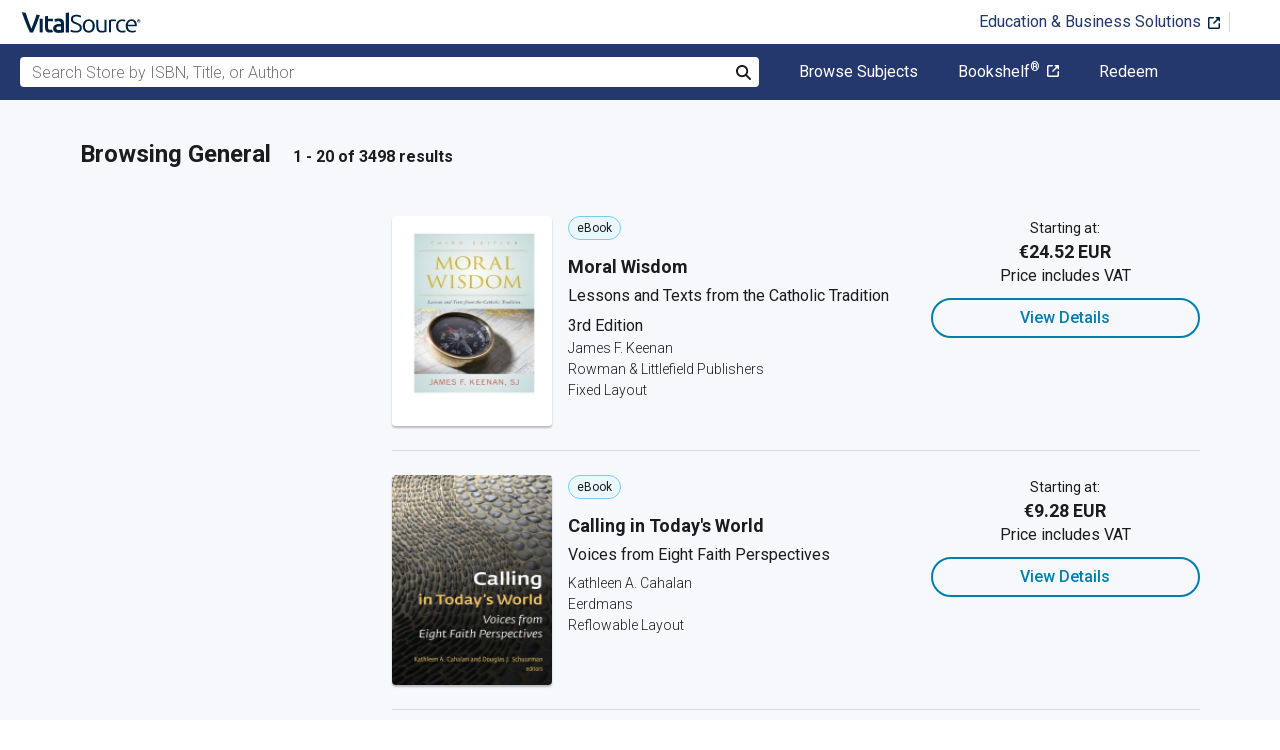

--- FILE ---
content_type: text/html; charset=utf-8
request_url: https://www.vitalsource.com/ie/textbooks/religion/christian-life/general
body_size: 46268
content:
<!DOCTYPE html>
<html lang="en">
<head>
  <title>
        General Textbooks in eTextbook Format | VitalSource

  </title>

        <link rel="canonical" href="https://www.vitalsource.com/ie/textbooks/religion/christian-life/general"/><link rel="alternate" href="https://www.vitalsource.com/ie/textbooks/religion/christian-life/general" hreflang="en-IE"/><link rel="alternate" href="https://www.vitalsource.com/textbooks/religion/christian-life/general" hreflang="en-US"/><link rel="alternate" href="https://www.vitalsource.com/en-uk/textbooks/religion/christian-life/general" hreflang="en-GB"/><link rel="alternate" href="https://www.vitalsource.com/en-au/textbooks/religion/christian-life/general" hreflang="en-AU"/><link rel="alternate" href="https://www.vitalsource.com/en-ca/textbooks/religion/christian-life/general" hreflang="en-CA"/><link rel="alternate" href="https://www.vitalsource.com/za/textbooks/religion/christian-life/general" hreflang="en-ZA"/><link rel="alternate" href="https://www.vitalsource.com/de/textbooks/religion/christian-life/general" hreflang="de-DE"/><link rel="alternate" href="https://www.vitalsource.com/sa/textbooks/religion/christian-life/general" hreflang="ar-SA"/><link rel="alternate" href="https://www.vitalsource.com/es/textbooks/religion/christian-life/general" hreflang="es-ES"/><link rel="alternate" href="https://www.vitalsource.com/pe/textbooks/religion/christian-life/general" hreflang="es-PE"/><link rel="alternate" href="https://www.vitalsource.com/ar/textbooks/religion/christian-life/general" hreflang="es-AR"/><link rel="alternate" href="https://www.vitalsource.com/mx/textbooks/religion/christian-life/general" hreflang="es-MX"/><link rel="alternate" href="https://www.vitalsource.com/sg/textbooks/religion/christian-life/general" hreflang="en-SG"/><link rel="alternate" href="https://www.vitalsource.com/nz/textbooks/religion/christian-life/general" hreflang="en-NZ"/><link rel="alternate" href="https://www.vitalsource.com/nl/textbooks/religion/christian-life/general" hreflang="nl-NL"/><link rel="alternate" href="https://www.vitalsource.com/in/textbooks/religion/christian-life/general" hreflang="en-IN"/><link rel="alternate" href="https://www.vitalsource.com/it/textbooks/religion/christian-life/general" hreflang="it-IT"/><link rel="alternate" href="https://www.vitalsource.com/jp/textbooks/religion/christian-life/general" hreflang="ja-JP"/>


    <link href="https://fonts.googleapis.com/css?family=Roboto+Slab|Roboto:300,400,500,700" rel="preload stylesheet" as="style">


      <script type="application/ld+json" id="bisac-schema">
//<![CDATA[

      {"@context":"https://schema.org","@type":"ItemList","itemListElement":[{"@type":"Product","name":"Moral Wisdom","description":"Moral Wisdom introduces readers to moral theory through a Catholic lens. In a warm, conversational style, Father Keenan shares a wealth of stories and examples to highlight the resources in the Catholic tradition for developing moral wisdom. Connecting formative influences of the Catholic heritage with themes of love, consciences, sin, and suffering, the book helps readers appreciate what gives meaning to our lives. The third edition has been revised throughout to help the reader better understand how to develop and apply moral wisdom in real life. It features additional examples, as well as new material on the teachings of Pope Francis. Chapters on the Ten Commandments and the teachings of Jesus have been re-worked in light of new scholarship. The book also features a new final chapter, Moral Agency, which addresses making practical decisions based on the lessons and texts from the book. Each chapter includes study questions to help readers further reflect on key themes.","url":"https://vitalsource.com/products/moral-wisdom-james-f-keenan-v9781442247123"},{"@type":"Product","name":"Calling in Today's World","description":"Comparative religious insights into the meaning of vocation in today's world The concept of \"vocation\" or \"calling\" is a distinctively Christian concern, grounded in the long-held belief that we find our meaning, purpose, and fulfillment in God. But what about religions other than Christianity? What does it mean for someone from another faith tradition to understand calling or vocation? In this book contributors with expertise in Catholic and Protestant Christianity, Judaism, Islam, Hinduism, Buddhism, Confucianism and Daoism, and secular humanism explore the idea of calling from these eight faith perspectives. The contributors search their respective traditions' sacred texts, key figures, practices, and concepts for wisdom on the meaning of vocation. Greater understanding of diverse faith traditions, say Kathleen Cahalan and Douglas Schuurman, will hopefully increase and improve efforts to build a better, more humane world. CONTRIBUTORS Mark Berkson (Confucianism and Daoism) Kathleen A. Cahalan (Catholicism) Amy Eilberg (Judaism) John Kelsay (Islam) Edward Langerak (Secularism) Anantanand Rambachan (Hinduism) Douglas J. Schuurman (Protestantism) Mark Unno (Buddhism)","url":"https://vitalsource.com/products/calling-in-today-39-s-world-kathleen-a-cahalan-v9781467446020"},{"@type":"Product","name":"Overcoming the Dark Side of Leadership","description":"The Christian world has been rocked by the number of prominent leaders, in both church and parachurch organizations, who have been compromised by moral, ethical, and theological failures. This pace-setting volume addresses this alarming problem and offers Christian leaders valuable guidance in dealing with the inherent risks of their work.\u003cbr/\u003eUsing biblical and current examples, the authors describe the characteristics of five types of leaders and the problems that are most likely to develop if their particular dysfunctions develop unrestrained. McIntosh and Rima offer a series of steps for leaders to consider so they can take control of their dark side and learn to harness its creative powers. This edition includes a new introduction, updated information throughout, a self-assessment tool, and other additional material. Includes endorsements from John Maxwell, Leighton Ford, Leith Anderson, and Rob Angel.","url":"https://vitalsource.com/products/overcoming-the-dark-side-of-leadership-gary-l-mcintosh-v9781441200556"},{"@type":"Product","name":"Good Faith","description":"Many Christians today feel overwhelmed as they try to live faithfully in a culture that seems increasingly hostile to their beliefs. Politics, marriage, sexuality, religious freedom--with an ever-growing list of contentious issues, believers find it harder than ever to hold on to their convictions while treating their friends, neighbors, coworkers, and even family members who disagree with respect and compassion. This isn't just a problem that affects individual Christians; if left unaddressed, the growing gap between the faithful and society's tolerance for public faith will have lasting consequences for the church in America.\u003cbr/\u003e\u003cbr/\u003eNow the bestselling authors of \u003ci\u003eunChristian\u003c/i\u003e turn their data-driven insights toward the thorny question of how Christians talk with people they know and love about the most toxic issues of our day. They help today's disciples understand what they believe and why, and how to keep believing it without being judgmental and defensive. Readers will discover the most significant trends that offer both obstacles and opportunities to God's people, and how not only to challenge culture but to create and renew it for the common good. Perhaps most importantly, David Kinnaman and Gabe Lyons invite fellow Christians to understand the heart behind opposing views and show them how to be loving, life-giving friends despite profound differences. This will be the go-to book for young adult and older believers who don't want to hide from culture but to engage and restore it.","url":"https://vitalsource.com/products/good-faith-david-kinnaman-v9781493401482"},{"@type":"Product","name":"On the Road with Saint Augustine","description":"\u003cb\u003e\u0026#9733; \u003c/b\u003e\u003cb\u003e\u003ci\u003ePublishers Weekly\u003c/i\u003e\u003c/b\u003e\u003cb\u003e starred review\u003cbr/\u003e\u003cbr/\u003eOne of the Top 100 Books and One of the 5 Best Books in Religion for 2019, \u003c/b\u003e\u003cb\u003e\u003ci\u003ePublishers Weekly\u003cbr/\u003e\u003cbr/\u003eChristianity Today \u003c/i\u003e\u003c/b\u003e\u003cb\u003e2020 Book Award Winner (Spiritual Formation)\u003cbr/\u003e\u003cbr/\u003e\u003c/b\u003e\u003cb\u003e\u003ci\u003eOutreach \u003c/i\u003e\u003c/b\u003e\u003cb\u003e2020 Resource of the Year (Spiritual Growth)\u003cbr/\u003e\u003cbr/\u003e\u003c/b\u003e\u003cb\u003e\u003ci\u003eForeword\u003c/i\u003e\u003c/b\u003e\u003cb\u003e INDIES 2019 Honorable Mention for Religion\u003cbr/\u003e\u003c/b\u003e\u003cbr/\u003eThis is not a book about Saint Augustine. In a way, it's a book Augustine has written about each of us. Popular speaker and award-winning author James K.\u0026nbsp;A. Smith has spent time on the road with Augustine, and he invites us to take this journey too, for this ancient African thinker knows far more about us than we might expect.\u003cbr/\u003e\u003cbr/\u003eFollowing Smith's successful \u003ci\u003eYou Are What You Love\u003c/i\u003e, this book shows how Augustine can be a pilgrim guide to a spirituality that meets the complicated world we live in. Augustine, says Smith, is the patron saint of restless hearts--a guide who has been there, asked our questions, and knows our frustrations and failed pursuits. Augustine spent a lifetime searching for his heart's true home and he can help us find our way. \u0026quot;What makes Augustine a guide worth considering,\u0026quot; says Smith, \u0026quot;is that he knows where home is, where rest can be found, what peace feels like, even if it is sometimes ephemeral and elusive along the way.\u0026quot; Addressing believers and skeptics alike, this book shows how Augustine's timeless wisdom speaks to the worries and struggles of contemporary life, covering topics such as ambition, sex, friendship, freedom, parenthood, and death. As Smith vividly and colorfully brings Augustine to life for 21st-century readers, he also offers a fresh articulation of Christianity that speaks to our deepest hungers, fears, and hopes.","url":"https://vitalsource.com/products/on-the-road-with-saint-augustine-james-k-a-smith-v9781493419968"},{"@type":"Product","name":"Think, Learn, Succeed","description":"Our thought lives have incredible power over our mental, emotional, and even physical well-being. In fact, our thoughts can either limit us to what we believe we can do or release us to experience abilities well beyond our expectations. When we choose a mindset that extends our abilities rather than placing limits on ourselves, we will experience greater intellectual satisfaction, emotional control, and physical health. The only question is . . . how?\u003cbr/\u003e\u003cbr/\u003eBacked by up-to-date scientific research and biblical insight, Dr. Caroline Leaf empowers readers to take control of their thoughts in order to take control of their lives. In this practical book, readers will learn to use\u003cbr/\u003e\u003cbr/\u003e- The 5-step Switch on Your Brain Learning Program, to build memory and learn effectively\u003cbr/\u003e- The Gift Profile, to discover the unique way they process information\u003cbr/\u003e- The Mindfulness Guide, to optimize their thought life and find their inner resilience\u003cbr/\u003e\u003cbr/\u003eDr. Leaf shows readers how to combine these powerful tools in order to improve memory, learning, cognitive and intellectual performance, work performance, physical performance, relationships, emotional health, and most importantly a meaningful life well lived.\u003cbr/\u003e\u003cbr/\u003eEach of us has significant psychological resources at our fingertips that we can use in order to improve our overall well-being. Dr. Leaf shows us how to harness those resources to unlock our hidden potential.","url":"https://vitalsource.com/products/think-learn-succeed-dr-caroline-leaf-v9781493407897"},{"@type":"Product","name":"Family Ministry","description":"North American families are in crisis, and the need for family ministry is more evident than ever. In her many years of ministry, research and teaching, author Diana Garland has found that the strength of Christian families is rooted in their faith and nurtured in their congregations. Garland believes that Christian families gain strength in part because of their communities of faith.Twelve years after first coming to print, the award-winning Family Ministry has been given a significant makeover. In this new edition Garland takes a three-pronged approach to family ministry, which includes developing families grounded in Christian faith, helping families live the teachings of Jesus with one another, and equipping and supporting families as they learn to serve others. The insights gained are organized into four main sections: The Context for Family Ministry Family Formation Family Dynamics Leading Family Ministry Garland examines and fully integrates the historical, sociological, theological and biblical contexts to understand the role and meaning of family in the life of Christians and the church. She perceptively connects these explorations with the social and cultural context of the early twenty-first century.Note: Because this ebook is large, please allow a little extra time to download after purchase.","url":"https://vitalsource.com/products/family-ministry-a-comprehensive-guide-garland-diana-r-v9780830863297"},{"@type":"Product","name":"Everyday Theology","description":"Everyday theology is the reflective and practical task of living each day as faithful disciples of Jesus Christ. In other words, theology is not just for Sundays, and it's not just for professional theologians. \u003ci\u003eEveryday Theology \u003c/i\u003eteaches all Christians how to get the theological lay of the land. It enables them to become more conscious of the culture they inhabit every day so that they can understand how it affects them and how they can affect it. If theology is the ministry of the Word to the world, everyday theologians need to know something about that world, and \u003ci\u003eEveryday Theology \u003c/i\u003eshows them how to understand their culture make an impact on it. Engaging and full of fresh young voices, this book is the first in the new Cultural Exegesis series.","url":"https://vitalsource.com/products/everyday-theology-kevin-j-vanhoozer-v9781441200495"},{"@type":"Product","name":"Spiritual Leadership Coaching","description":"Spiritual Leadership Coaching integrates the life-changing biblical insights from Experiencing God with training in twelve essential coaching skills that will enhance your ability to have transformational conversations with those God brings alongside you. Learn how to listen deeply on multiple levels, ask Spirit-led questions, and move people onto God’s agenda.","url":"https://vitalsource.com/products/spiritual-leadership-coaching-richard-blackaby-bob-royall-v9781732093904"},{"@type":"Product","name":"Right And Reason","description":"Ethics both in theory and practice. Phrased in non-technical language, Right and Reason is a thoroughly competent book in the philosophy of Ethics, which gives the science of morality from the Aristotelian-Thomistic, common-sense school of thought--which is none other than the Perennial Philosophy of the Ages, the philosophy outside of which one's positions quickly become absurd and all reasoning ends up in dead-ends. Impr. 627 pgs,","url":"https://vitalsource.com/products/right-and-reason-rev-fr-austin-fagothey-v9781505103342"},{"@type":"Product","name":"God at Work","description":"Veith unpacks the Bible’s teaching about the doctrine of vocation, guiding readers in discovering God’s purpose and calling in those seemingly ordinary areas of life.","url":"https://vitalsource.com/products/god-at-work-gene-edward-veith-jr-v9781433516085"},{"@type":"Product","name":"The Church of Us vs. Them","description":"We are living in angry times. No matter where we go, what we watch, or how we communicate, our culture is rife with conflict. Unfortunately, Christians appear to be caught up in the same animosity as the culture at large. We are perceived as angry, judgmental, and defensive, fighting among ourselves in various media while the world looks on. How have we failed to be a people of reconciliation and renewal in the face of such tumult?\u003cbr/\u003e\u003cbr/\u003eClaiming that the church has lost itself in the grip of an antagonistic culture, David Fitch takes a close look at what drives the vitriol in our congregations. He traces the enemy-making patterns in church history and diagnoses the divisiveness that marks the contemporary evangelical church. Fitch shows a way for the church to be true to itself, unwinding the antagonisms of our day and making space for Christ's reconciling presence in our day-to-day lives. He offers new patterns and practices that move the church beyond making enemies to being the presence of Christ in the world, helping us free ourselves from a faith that feeds on division.","url":"https://vitalsource.com/products/the-church-of-us-vs-them-david-e-fitch-v9781493418329"},{"@type":"Product","name":"Jesus the Great Philosopher","description":"Many of us tend to live as though Jesus represents the \u0026quot;spiritual part\u0026quot; of our lives. We don't clearly see how he relates to the rest of our experiences, desires, and habits. How can Jesus, the Bible, and Christianity become more than a compartmentalized part of our lives?\u003cbr/\u003e\u003cbr/\u003eHighly regarded New Testament scholar and popular teacher Jonathan Pennington argues that we need to recover the lost biblical image of Jesus as the one true philosopher who teaches us how to experience the fullness of our humanity in the kingdom of God. Jesus teaches us what is good, right, and beautiful and offers answers to life's big questions: what it means to be human, how to be happy, how to order our emotions, and how we should conduct our relationships.\u003cbr/\u003e\u003cbr/\u003eThis book brings Jesus and Christianity into dialogue with the ancient philosophers who asked the same big questions about finding meaningful happiness. It helps us rediscover biblical Christianity as a whole-life philosophy, one that addresses our greatest human questions and helps us live meaningful and flourishing lives.","url":"https://vitalsource.com/products/jesus-the-great-philosopher-jonathan-t-pennington-v9781493427581"},{"@type":"Product","name":"Christ of the Celts","description":"Christ of the Celts \"I explore the Celtic image of Christ as the Memory of what we have forgotten. He remembers the dance of the universe and the harmony that is deep within all things. He is the Memory also of who we are.\" --from the Prelude \"Diagnosing the human soul with a longing for peace in the face of fear and fragmentation nurtured by global political forces and fundamentalisms, Newell offers the ancient traditions of Celtic Christianity as a way forward in healing humankind and the earth.\" --Publishers Weekly \"This graceful, wise, and important book is a superb introduction to the treasures of Celtic Christianity for our time.\" --Marcus Borg, author, The Heart of Christianity","url":"https://vitalsource.com/products/christ-of-the-celts-j-philip-newell-v9780470283257"},{"@type":"Product","name":"Transforming Conflict","description":"Conflict is endemic to congregational life. Because congregations exist to help us find meaning and purpose, we find it difficult to realize that not everyone shares our understanding or approach. Many of us have cultural backgrounds that teach us that conflict is bad or to be avoided. Conflict Transformation, on the other hand, treats conflict as an opportunity to learn and grow, both individually, and institutionally. Exploring new understandings of how our bodies and minds respond to conflict, Cooley offers concrete strategies for personal growth and healthy congregational functioning. Anticipating new conflicts that may arise from recent traumas of pandemic response and political division, Cooley offers a way to make painful conversations sources of healing. Drawing on over 30 years of experience as a parish minister and denominational official, Cooley weaves personal reflections with intellectual theory. Each chapter includes discussion questions that make it a valuable resource for group conversation and learning.","url":"https://vitalsource.com/products/transforming-conflict-terasa-cooley-v9781538161845"},{"@type":"Product","name":"Grace for the Afflicted","description":"Why has the church struggled in ministering to those with mental illnesses?Each day men and women diagnosed with mental disorders are told they need to pray more and turn from their sin. Mental illness is equated with demonic possession, weak faith, and generational sin. As both a church leader and a professor of psychology and behavioral sciences, Matthew S. Stanford has seen far too many mentally ill brothers and sisters damaged by well-meaning believers who respond to them out of fear or misinformation rather than grace.Grace for the Afflicted is written to educate Christians about mental illness from both biblical and scientific perspectives. Stanford presents insights into our physical and spiritual nature and discusses the appropriate role of psychology and psychiatry in the life of the believer. Describing common mental disorders, Stanford probes what science says and what the Bible says about each illness.Consistent with DSM-5 diagnoses, this revised and expanded edition is thoroughly updated with new material throughout, including eight new chapters that cover bipolar disorders trauma- and stressor-related disorders dementia cerebrovascular accidents (stroke) traumatic brain injury suicide a holistic approach to recovery mental health and the church","url":"https://vitalsource.com/products/grace-for-the-afflicted-matthew-s-stanford-v9780830890804"},{"@type":"Product","name":"Reel Spirituality","description":"Increasingly, thinking Christians are examining the influential role that movies play in our cultural dialogue. \u003ci\u003eReel Spirituality\u003c/i\u003e successfully heightens readers' sensitivity to the theological truths and statements about the human condition expressed through modern cinema. This second edition cites 200 new movies and encourages readers to ponder movie themes that permeate our culture as well as motion pictures that have demonstrated power to shape our perceptions of everything from relationships and careers to good and evil. \u003ci\u003eReel Spirituality\u003c/i\u003e is the perfect catalyst for dialogue and discipleship among moviegoers, church-based study groups, and religious film and arts groups. The second edition cites an additional 200 movies and includes new film photos.","url":"https://vitalsource.com/products/reel-spirituality-robert-k-johnston-v9781441200907"},{"@type":"Product","name":"Saints, Heretics, and Atheists","description":"Does God exist? What is the nature of evil, and where does it come from? Are humans free? Responsible? Immortal? Does it matter? \u003cem\u003eSaints, Heretics and Atheists\u003c/em\u003e offers a historical introduction to fundamental questions in the philosophy of religion. Ranging from ancient times to the twentieth century, it is divided into twenty-five succinct, chronological chapters. Individual chapters discuss philosophies from history's greatest thinkers including Plato, Augustine, al-Ghazali, Aquinas, Margarite Porte, Spinoza, Hume, Mary Shepherd, and Nietzche. The book closes with an exploration of William James's defense of the right to believe, possible limitations of that right, and the nature of philosophical progress.Based on lectures from a popular course taught in the Program for General Education at Harvard University for over a decade, \u003cem\u003eSaints, Heretics, and Atheists \u003c/em\u003einvites readers along for a journey that is unique in its sweeping historical approach to the philosophy of religion and the balance it strikes between traditional, non-traditional, and atheistic standpoints with respect to religion in the western tradition.","url":"https://vitalsource.com/products/saints-heretics-and-atheists-jeffrey-k-mcdonough-v9780197563878"},{"@type":"Product","name":"Playing God","description":"Midwest Publishing Association Award of Excellence Outreach Magazine Resource of the Year ForeWord Book of the Year Award Honorable Mention Power corrupts—as we've seen time and time again. People too often abuse their power and play god in the lives of others. Shady politicians, corrupt executives and ego-filled media stars have made us suspicious of those who wield influence and authority. They too often breed injustice by participating in what the Bible calls idolatry. Yet power is also the means by which we bring life, create possibilities, offer hope and make human flourishing possible. This is \"playing god\" as it is meant to be. If we are to do God's work—fight injustice, bring peace, create beauty and allow the image of God to thrive in those around us—how are we to do these things if not by power? With his trademark clear-headed analysis, Andy Crouch unpacks the dynamics of power that either can make human flourishing possible or can destroy the image of God in people. While the effects of power are often very evident, he uncovers why power is frequently hidden. He considers not just its personal side but the important ways power develops and resides in institutions. Throughout Crouch offers fresh insights from key biblical passages, demonstrating how Scripture calls us to discipline our power. Wielding power need not distort us or others, but instead can be stewarded well. An essential book for all who would influence their world for the good.","url":"https://vitalsource.com/products/playing-god-andy-crouch-v9780830884360"},{"@type":"Product","name":"Millennials and the Mission of God","description":"As mainstream media cries out that the millennial generation has killed everything from cereal to office jobs, it must also be asked: have millennials killed Christian missions? With the rise of new technologies, social and political movements, and increasing numbers of religious nones, the church as we know it is facing serious turmoil at the hands of this new generation of adults. Here, a millennial and a baby boomer invite the reader into a dialogue about the future of missions and the future of the Western church. From a missiological reading of the Bible to the contemporary debate over Christian social justice and the ethical dilemmas of evangelism, this book plays out the intergenerational tensions within the church, and provides a platform from which to view the present and future of an institution that is so rapidly changing.","url":"https://vitalsource.com/products/millennials-and-the-mission-of-god-andrew-f-bush-v9781532633430"}]}

//]]>
</script>    <script type="application/ld+json">
//<![CDATA[

      {"@context":"https://schema.org","@type":"BreadcrumbList","itemListElement":[{"@type":"ListItem","position":1,"item":{"@id":"https://www.vitalsource.com/ie/","name":"Home"}},{"@type":"ListItem","position":2,"item":{"@id":"https://www.vitalsource.com/ie/textbooks","name":"All Subjects"}},{"@type":"ListItem","position":3,"item":{"@id":"https://www.vitalsource.com/ie/textbooks/religion","name":"Religion"}},{"@type":"ListItem","position":4,"item":{"@id":"https://www.vitalsource.com/ie/textbooks/religion/christian-life","name":"Christian Life"}},{"@type":"ListItem","position":5,"item":{"@id":"https://www.vitalsource.com/ie/textbooks/religion/christian-life/general","name":"General"}}]}

//]]>
</script>

  <link href="/assets/application-7c64784bdc287a9d1f8638a8386791234b7a4b1da5a732d8a5dbb5b9f07b5f51.css" rel="preload stylesheet" as="style">

  <link rel="stylesheet" href="/packs/css/client-bundle-0ab50594.css" />
<link rel="stylesheet" href="/packs/client-bundle.0ab50594f94ec9f88cc9.css" />



  
    <meta name="csrf-param" content="authenticity_token" />
<meta name="csrf-token" content="C6-3Ir2tTvFTvvp8LDtXGFEDYYo8viaZDeenZmZ1-D-St_taDcUgPKekWF7OW8x4qyZTOxB-LB8QDzfdP1ou0g" />

    <meta name="description" content="  Buy or rent General eTextbooks. Access your books instantly, and
read anywhere, anytime from your laptop, tablet or smartphone.

">

  <meta name="viewport" content="width=device-width, initial-scale=1">
  <meta http-equiv="Content-Type" content="text/html; charset=utf-8">
  <meta
    name="google-site-verification"
    content="q81rhHnw0KqtevGIAkgpzsWM6D4i-5z-j_KBr0wUjlc"
  >

    <meta
      name="msvalidate.01"
      content="38D8268C7D5B350A2BD3DD37A6F8AC83"
    >

  <meta name="author" content="VitalSource Technologies Inc">
<meta name="twitter:card" content="summary">
<meta name="twitter:site" content="@vitalsource">

<meta
  property="og:title"
  content="
      General Textbooks in eTextbook Format | VitalSource

"
>

<meta
  property="og:description"
  content="  Buy or rent General eTextbooks. Access your books instantly, and
read anywhere, anytime from your laptop, tablet or smartphone.

"
>

<meta property="og:type" content="product">

<meta
  property="og:url"
  content="https://www.vitalsource.com/ie/textbooks/religion/christian-life/general"
>
<meta
  property="og:image"
  content="https://www.vitalsource.com/assets/vitalsource-logo-md-57677c8459b502be9ef4697307d91c47c4a7ed8a2dc5c62e27129d4a76df93f8.png"
>

<meta property="og:site_name" content="VitalSource">


    <script src="/packs/js/runtime-5167ff959729a68e306a.js" defer="defer" type="8602e63c3338c494ab5e2751-text/javascript"></script>
<script src="/packs/js/4185-3c0e7cfe753749606a92.js" defer="defer" type="8602e63c3338c494ab5e2751-text/javascript"></script>
<script src="/packs/js/client-bundle-0cc8726a2685b5c6e2c8.js" defer="defer" type="8602e63c3338c494ab5e2751-text/javascript"></script>
<script src="/cookiecat/script.js" type="8602e63c3338c494ab5e2751-text/javascript"></script>

<script type="8602e63c3338c494ab5e2751-text/javascript">
  environment = 'production';
  regionKey = 'ie_store';
  isWhiteLabel = false;
  locale = 'en-IE';
  userId = '';
  userEmail = '';
  parentStoreKey = 'ie_store';
  isBranded = false;
  userGUID = '';
  isVirtualStore = false;
</script>

    <!-- Google Tag Manager -->
<script type="8602e63c3338c494ab5e2751-text/javascript">(function(w,d,s,l,i){w[l]=w[l]||[];w[l].push({'gtm.start':
new Date().getTime(),event:'gtm.js'});var f=d.getElementsByTagName(s)[0],
j=d.createElement(s),dl=l!='dataLayer'?'&l='+l:'';j.async=true;j.src=
'https://www.googletagmanager.com/gtm.js?id='+i+dl+ '&gtm_auth=gOiE5wxIK2oYX08ghKpQFQ&gtm_preview=env-2&gtm_cookies_win=x';f.parentNode.insertBefore(j,f);
})(window,document,'script','dataLayer','GTM-5R5XJDH');</script>
<!-- End Google Tag Manager -->





    <script type="8602e63c3338c494ab5e2751-text/javascript">
      ;window.NREUM||(NREUM={});NREUM.init={privacy:{cookies_enabled:true}};

      ;NREUM.loader_config={accountID:"2984",trustKey:"2984",agentID:"86293031",licenseKey:"2285d4559b",applicationID:"84857613"};
      ;NREUM.info={beacon:"bam.nr-data.net",errorBeacon:"bam.nr-data.net",licenseKey:"2285d4559b",applicationID:"84857613",sa:1};
      ;/*! For license information please see nr-loader-spa-1.248.0.min.js.LICENSE.txt */
      (()=>{var e,t,r={234:(e,t,r)=>{"use strict";r.d(t,{P_:()=>g,Mt:()=>v,C5:()=>s,DL:()=>A,OP:()=>D,lF:()=>N,Yu:()=>x,Dg:()=>m,CX:()=>c,GE:()=>w,sU:()=>j});var n=r(8632),i=r(9567);const o={beacon:n.ce.beacon,errorBeacon:n.ce.errorBeacon,licenseKey:void 0,applicationID:void 0,sa:void 0,queueTime:void 0,applicationTime:void 0,ttGuid:void 0,user:void 0,account:void 0,product:void 0,extra:void 0,jsAttributes:{},userAttributes:void 0,atts:void 0,transactionName:void 0,tNamePlain:void 0},a={};function s(e){if(!e)throw new Error("All info objects require an agent identifier!");if(!a[e])throw new Error("Info for ".concat(e," was never set"));return a[e]}function c(e,t){if(!e)throw new Error("All info objects require an agent identifier!");a[e]=(0,i.D)(t,o);const r=(0,n.ek)(e);r&&(r.info=a[e])}const u=e=>{if(!e||"string"!=typeof e)return!1;try{document.createDocumentFragment().querySelector(e)}catch{return!1}return!0};var d=r(7056),l=r(50);const f=()=>{const e={mask_selector:"*",block_selector:"[data-nr-block]",mask_input_options:{color:!1,date:!1,"datetime-local":!1,email:!1,month:!1,number:!1,range:!1,search:!1,tel:!1,text:!1,time:!1,url:!1,week:!1,textarea:!1,select:!1,password:!0}};return{feature_flags:[],proxy:{assets:void 0,beacon:void 0},privacy:{cookies_enabled:!0},ajax:{deny_list:void 0,block_internal:!0,enabled:!0,harvestTimeSeconds:10,autoStart:!0},distributed_tracing:{enabled:void 0,exclude_newrelic_header:void 0,cors_use_newrelic_header:void 0,cors_use_tracecontext_headers:void 0,allowed_origins:void 0},session:{domain:void 0,expiresMs:d.oD,inactiveMs:d.Hb},ssl:void 0,obfuscate:void 0,jserrors:{enabled:!0,harvestTimeSeconds:10,autoStart:!0},metrics:{enabled:!0,autoStart:!0},page_action:{enabled:!0,harvestTimeSeconds:30,autoStart:!0},page_view_event:{enabled:!0,autoStart:!0},page_view_timing:{enabled:!0,harvestTimeSeconds:30,long_task:!1,autoStart:!0},session_trace:{enabled:!0,harvestTimeSeconds:10,autoStart:!0},harvest:{tooManyRequestsDelay:60},session_replay:{autoStart:!0,enabled:!1,harvestTimeSeconds:60,sampling_rate:50,error_sampling_rate:50,collect_fonts:!1,inline_images:!1,inline_stylesheet:!0,mask_all_inputs:!0,get mask_text_selector(){return e.mask_selector},set mask_text_selector(t){u(t)?e.mask_selector=t+",[data-nr-mask]":null===t?e.mask_selector=t:(0,l.Z)("An invalid session_replay.mask_selector was provided and will not be used",t)},get block_class(){return"nr-block"},get ignore_class(){return"nr-ignore"},get mask_text_class(){return"nr-mask"},get block_selector(){return e.block_selector},set block_selector(t){u(t)?e.block_selector+=",".concat(t):""!==t&&(0,l.Z)("An invalid session_replay.block_selector was provided and will not be used",t)},get mask_input_options(){return e.mask_input_options},set mask_input_options(t){t&&"object"==typeof t?e.mask_input_options={...t,password:!0}:(0,l.Z)("An invalid session_replay.mask_input_option was provided and will not be used",t)}},spa:{enabled:!0,harvestTimeSeconds:10,autoStart:!0}}},h={},p="All configuration objects require an agent identifier!";function g(e){if(!e)throw new Error(p);if(!h[e])throw new Error("Configuration for ".concat(e," was never set"));return h[e]}function m(e,t){if(!e)throw new Error(p);h[e]=(0,i.D)(t,f());const r=(0,n.ek)(e);r&&(r.init=h[e])}function v(e,t){if(!e)throw new Error(p);var r=g(e);if(r){for(var n=t.split("."),i=0;i<n.length-1;i++)if("object"!=typeof(r=r[n[i]]))return;r=r[n[n.length-1]]}return r}const b={accountID:void 0,trustKey:void 0,agentID:void 0,licenseKey:void 0,applicationID:void 0,xpid:void 0},y={};function A(e){if(!e)throw new Error("All loader-config objects require an agent identifier!");if(!y[e])throw new Error("LoaderConfig for ".concat(e," was never set"));return y[e]}function w(e,t){if(!e)throw new Error("All loader-config objects require an agent identifier!");y[e]=(0,i.D)(t,b);const r=(0,n.ek)(e);r&&(r.loader_config=y[e])}const x=(0,n.mF)().o;var E=r(385),_=r(6818);const T={buildEnv:_.Re,customTransaction:void 0,disabled:!1,distMethod:_.gF,isolatedBacklog:!1,loaderType:void 0,maxBytes:3e4,offset:Math.floor(E._A?.performance?.timeOrigin||E._A?.performance?.timing?.navigationStart||Date.now()),onerror:void 0,origin:""+E._A.location,ptid:void 0,releaseIds:{},session:void 0,xhrWrappable:"function"==typeof E._A.XMLHttpRequest?.prototype?.addEventListener,version:_.q4,denyList:void 0},S={};function D(e){if(!e)throw new Error("All runtime objects require an agent identifier!");if(!S[e])throw new Error("Runtime for ".concat(e," was never set"));return S[e]}function j(e,t){if(!e)throw new Error("All runtime objects require an agent identifier!");S[e]=(0,i.D)(t,T);const r=(0,n.ek)(e);r&&(r.runtime=S[e])}function N(e){return function(e){try{const t=s(e);return!!t.licenseKey&&!!t.errorBeacon&&!!t.applicationID}catch(e){return!1}}(e)}},9567:(e,t,r)=>{"use strict";r.d(t,{D:()=>i});var n=r(50);function i(e,t){try{if(!e||"object"!=typeof e)return(0,n.Z)("Setting a Configurable requires an object as input");if(!t||"object"!=typeof t)return(0,n.Z)("Setting a Configurable requires a model to set its initial properties");const r=Object.create(Object.getPrototypeOf(t),Object.getOwnPropertyDescriptors(t)),o=0===Object.keys(r).length?e:r;for(let a in o)if(void 0!==e[a])try{Array.isArray(e[a])&&Array.isArray(t[a])?r[a]=Array.from(new Set([...e[a],...t[a]])):"object"==typeof e[a]&&"object"==typeof t[a]?r[a]=i(e[a],t[a]):r[a]=e[a]}catch(e){(0,n.Z)("An error occurred while setting a property of a Configurable",e)}return r}catch(e){(0,n.Z)("An error occured while setting a Configurable",e)}}},6818:(e,t,r)=>{"use strict";r.d(t,{Re:()=>i,gF:()=>o,lF:()=>a,q4:()=>n});const n="1.248.0",i="PROD",o="CDN",a="2.0.0-alpha.11"},385:(e,t,r)=>{"use strict";r.d(t,{FN:()=>c,IF:()=>l,LW:()=>a,Nk:()=>h,Tt:()=>u,_A:()=>o,cv:()=>p,iS:()=>s,il:()=>n,ux:()=>d,v6:()=>i,w1:()=>f});const n="undefined"!=typeof window&&!!window.document,i="undefined"!=typeof WorkerGlobalScope&&("undefined"!=typeof self&&self instanceof WorkerGlobalScope&&self.navigator instanceof WorkerNavigator||"undefined"!=typeof globalThis&&globalThis instanceof WorkerGlobalScope&&globalThis.navigator instanceof WorkerNavigator),o=n?window:"undefined"!=typeof WorkerGlobalScope&&("undefined"!=typeof self&&self instanceof WorkerGlobalScope&&self||"undefined"!=typeof globalThis&&globalThis instanceof WorkerGlobalScope&&globalThis),a="complete"===o?.document?.readyState,s=Boolean("hidden"===o?.document?.visibilityState),c=""+o?.location,u=/iPad|iPhone|iPod/.test(o.navigator?.userAgent),d=u&&"undefined"==typeof SharedWorker,l=(()=>{const e=o.navigator?.userAgent?.match(/Firefox[/\s](\d+\.\d+)/);return Array.isArray(e)&&e.length>=2?+e[1]:0})(),f=Boolean(n&&window.document.documentMode),h=!!o.navigator?.sendBeacon,p=Math.floor(o?.performance?.timeOrigin||o?.performance?.timing?.navigationStart||Date.now())},1117:(e,t,r)=>{"use strict";r.d(t,{w:()=>o});var n=r(50);const i={agentIdentifier:"",ee:void 0};class o{constructor(e){try{if("object"!=typeof e)return(0,n.Z)("shared context requires an object as input");this.sharedContext={},Object.assign(this.sharedContext,i),Object.entries(e).forEach((e=>{let[t,r]=e;Object.keys(i).includes(t)&&(this.sharedContext[t]=r)}))}catch(e){(0,n.Z)("An error occured while setting SharedContext",e)}}}},8e3:(e,t,r)=>{"use strict";r.d(t,{L:()=>d,R:()=>c});var n=r(8325),i=r(1284),o=r(4322),a=r(3325);const s={};function c(e,t){const r={staged:!1,priority:a.p[t]||0};u(e),s[e].get(t)||s[e].set(t,r)}function u(e){e&&(s[e]||(s[e]=new Map))}function d(){let e=arguments.length>0&&void 0!==arguments[0]?arguments[0]:"",t=arguments.length>1&&void 0!==arguments[1]?arguments[1]:"feature";if(u(e),!e||!s[e].get(t))return a(t);s[e].get(t).staged=!0;const r=[...s[e]];function a(t){const r=e?n.ee.get(e):n.ee,a=o.X.handlers;if(r.backlog&&a){var s=r.backlog[t],c=a[t];if(c){for(var u=0;s&&u<s.length;++u)l(s[u],c);(0,i.D)(c,(function(e,t){(0,i.D)(t,(function(t,r){r[0].on(e,r[1])}))}))}delete a[t],r.backlog[t]=null,r.emit("drain-"+t,[])}}r.every((e=>{let[t,r]=e;return r.staged}))&&(r.sort(((e,t)=>e[1].priority-t[1].priority)),r.forEach((t=>{let[r]=t;s[e].delete(r),a(r)})))}function l(e,t){var r=e[1];(0,i.D)(t[r],(function(t,r){var n=e[0];if(r[0]===n){var i=r[1],o=e[3],a=e[2];i.apply(o,a)}}))}},8325:(e,t,r)=>{"use strict";r.d(t,{A:()=>c,ee:()=>u});var n=r(8632),i=r(2210),o=r(234);class a{constructor(e){this.contextId=e}}var s=r(3117);const c="nr@context:".concat(s.a),u=function e(t,r){var n={},s={},d={},f=!1;try{f=16===r.length&&(0,o.OP)(r).isolatedBacklog}catch(e){}var h={on:g,addEventListener:g,removeEventListener:function(e,t){var r=n[e];if(!r)return;for(var i=0;i<r.length;i++)r[i]===t&&r.splice(i,1)},emit:function(e,r,n,i,o){!1!==o&&(o=!0);if(u.aborted&&!i)return;t&&o&&t.emit(e,r,n);for(var a=p(n),c=m(e),d=c.length,l=0;l<d;l++)c[l].apply(a,r);var f=b()[s[e]];f&&f.push([h,e,r,a]);return a},get:v,listeners:m,context:p,buffer:function(e,t){const r=b();if(t=t||"feature",h.aborted)return;Object.entries(e||{}).forEach((e=>{let[n,i]=e;s[i]=t,t in r||(r[t]=[])}))},abort:l,aborted:!1,isBuffering:function(e){return!!b()[s[e]]},debugId:r,backlog:f?{}:t&&"object"==typeof t.backlog?t.backlog:{}};return h;function p(e){return e&&e instanceof a?e:e?(0,i.X)(e,c,(()=>new a(c))):new a(c)}function g(e,t){n[e]=m(e).concat(t)}function m(e){return n[e]||[]}function v(t){return d[t]=d[t]||e(h,t)}function b(){return h.backlog}}(void 0,"globalEE"),d=(0,n.fP)();function l(){u.aborted=!0,u.backlog={}}d.ee||(d.ee=u)},5546:(e,t,r)=>{"use strict";r.d(t,{E:()=>n,p:()=>i});var n=r(8325).ee.get("handle");function i(e,t,r,i,o){o?(o.buffer([e],i),o.emit(e,t,r)):(n.buffer([e],i),n.emit(e,t,r))}},4322:(e,t,r)=>{"use strict";r.d(t,{X:()=>o});var n=r(5546);o.on=a;var i=o.handlers={};function o(e,t,r,o){a(o||n.E,i,e,t,r)}function a(e,t,r,i,o){o||(o="feature"),e||(e=n.E);var a=t[o]=t[o]||{};(a[r]=a[r]||[]).push([e,i])}},3239:(e,t,r)=>{"use strict";r.d(t,{bP:()=>s,iz:()=>c,m$:()=>a});var n=r(385);let i=!1,o=!1;try{const e={get passive(){return i=!0,!1},get signal(){return o=!0,!1}};n._A.addEventListener("test",null,e),n._A.removeEventListener("test",null,e)}catch(e){}function a(e,t){return i||o?{capture:!!e,passive:i,signal:t}:!!e}function s(e,t){let r=arguments.length>2&&void 0!==arguments[2]&&arguments[2],n=arguments.length>3?arguments[3]:void 0;window.addEventListener(e,t,a(r,n))}function c(e,t){let r=arguments.length>2&&void 0!==arguments[2]&&arguments[2],n=arguments.length>3?arguments[3]:void 0;document.addEventListener(e,t,a(r,n))}},3117:(e,t,r)=>{"use strict";r.d(t,{a:()=>n});const n=(0,r(4402).Rl)()},4402:(e,t,r)=>{"use strict";r.d(t,{Ht:()=>u,M:()=>c,Rl:()=>a,ky:()=>s});var n=r(385);const i="xxxxxxxx-xxxx-4xxx-yxxx-xxxxxxxxxxxx";function o(e,t){return e?15&e[t]:16*Math.random()|0}function a(){const e=n._A?.crypto||n._A?.msCrypto;let t,r=0;return e&&e.getRandomValues&&(t=e.getRandomValues(new Uint8Array(31))),i.split("").map((e=>"x"===e?o(t,++r).toString(16):"y"===e?(3&o()|8).toString(16):e)).join("")}function s(e){const t=n._A?.crypto||n._A?.msCrypto;let r,i=0;t&&t.getRandomValues&&(r=t.getRandomValues(new Uint8Array(31)));const a=[];for(var s=0;s<e;s++)a.push(o(r,++i).toString(16));return a.join("")}function c(){return s(16)}function u(){return s(32)}},7056:(e,t,r)=>{"use strict";r.d(t,{Bq:()=>n,Hb:()=>o,oD:()=>i});const n="NRBA",i=144e5,o=18e5},7894:(e,t,r)=>{"use strict";function n(){return Math.round(performance.now())}r.d(t,{z:()=>n})},7243:(e,t,r)=>{"use strict";r.d(t,{e:()=>i});var n=r(385);function i(e){if(0===(e||"").indexOf("data:"))return{protocol:"data"};try{const t=new URL(e,location.href),r={port:t.port,hostname:t.hostname,pathname:t.pathname,search:t.search,protocol:t.protocol.slice(0,t.protocol.indexOf(":")),sameOrigin:t.protocol===n._A?.location?.protocol&&t.host===n._A?.location?.host};return r.port&&""!==r.port||("http:"===t.protocol&&(r.port="80"),"https:"===t.protocol&&(r.port="443")),r.pathname&&""!==r.pathname?r.pathname.startsWith("/")||(r.pathname="/".concat(r.pathname)):r.pathname="/",r}catch(e){return{}}}},50:(e,t,r)=>{"use strict";function n(e,t){"function"==typeof console.warn&&(console.warn("New Relic: ".concat(e)),t&&console.warn(t))}r.d(t,{Z:()=>n})},2825:(e,t,r)=>{"use strict";r.d(t,{N:()=>d,T:()=>l});var n=r(8325),i=r(5546),o=r(3325),a=r(385);const s="newrelic";const c={stn:[o.D.sessionTrace],err:[o.D.jserrors,o.D.metrics],ins:[o.D.pageAction],spa:[o.D.spa],sr:[o.D.sessionReplay,o.D.sessionTrace]},u=new Set;function d(e,t){const r=n.ee.get(t);e&&"object"==typeof e&&(u.has(t)||(Object.entries(e).forEach((e=>{let[t,n]=e;c[t]?c[t].forEach((e=>{n?(0,i.p)("feat-"+t,[],void 0,e,r):(0,i.p)("block-"+t,[],void 0,e,r),(0,i.p)("rumresp-"+t,[Boolean(n)],void 0,e,r)})):n&&(0,i.p)("feat-"+t,[],void 0,void 0,r),l[t]=Boolean(n)})),Object.keys(c).forEach((e=>{void 0===l[e]&&(c[e]?.forEach((t=>(0,i.p)("rumresp-"+e,[!1],void 0,t,r))),l[e]=!1)})),u.add(t),function(){let e=arguments.length>0&&void 0!==arguments[0]?arguments[0]:{};try{a._A.dispatchEvent(new CustomEvent(s,{detail:e}))}catch(e){}}({loaded:!0})))}const l={}},2210:(e,t,r)=>{"use strict";r.d(t,{X:()=>i});var n=Object.prototype.hasOwnProperty;function i(e,t,r){if(n.call(e,t))return e[t];var i=r();if(Object.defineProperty&&Object.keys)try{return Object.defineProperty(e,t,{value:i,writable:!0,enumerable:!1}),i}catch(e){}return e[t]=i,i}},1284:(e,t,r)=>{"use strict";r.d(t,{D:()=>n});const n=(e,t)=>Object.entries(e||{}).map((e=>{let[r,n]=e;return t(r,n)}))},4351:(e,t,r)=>{"use strict";r.d(t,{P:()=>o});var n=r(8325);const i=()=>{const e=new WeakSet;return(t,r)=>{if("object"==typeof r&&null!==r){if(e.has(r))return;e.add(r)}return r}};function o(e){try{return JSON.stringify(e,i())}catch(e){try{n.ee.emit("internal-error",[e])}catch(e){}}}},3960:(e,t,r)=>{"use strict";r.d(t,{KB:()=>a,b2:()=>o});var n=r(3239);function i(){return"undefined"==typeof document||"complete"===document.readyState}function o(e,t){if(i())return e();(0,n.bP)("load",e,t)}function a(e){if(i())return e();(0,n.iz)("DOMContentLoaded",e)}},8632:(e,t,r)=>{"use strict";r.d(t,{EZ:()=>d,ce:()=>o,ek:()=>u,fP:()=>a,gG:()=>l,h5:()=>c,mF:()=>s});var n=r(7894),i=r(385);const o={beacon:"bam.nr-data.net",errorBeacon:"bam.nr-data.net"};function a(){return i._A.NREUM||(i._A.NREUM={}),void 0===i._A.newrelic&&(i._A.newrelic=i._A.NREUM),i._A.NREUM}function s(){let e=a();return e.o||(e.o={ST:i._A.setTimeout,SI:i._A.setImmediate,CT:i._A.clearTimeout,XHR:i._A.XMLHttpRequest,REQ:i._A.Request,EV:i._A.Event,PR:i._A.Promise,MO:i._A.MutationObserver,FETCH:i._A.fetch}),e}function c(e,t){let r=a();r.initializedAgents??={},t.initializedAt={ms:(0,n.z)(),date:new Date},r.initializedAgents[e]=t}function u(e){let t=a();return t.initializedAgents?.[e]}function d(e,t){a()[e]=t}function l(){return function(){let e=a();const t=e.info||{};e.info={beacon:o.beacon,errorBeacon:o.errorBeacon,...t}}(),function(){let e=a();const t=e.init||{};e.init={...t}}(),s(),function(){let e=a();const t=e.loader_config||{};e.loader_config={...t}}(),a()}},7956:(e,t,r)=>{"use strict";r.d(t,{N:()=>i});var n=r(3239);function i(e){let t=arguments.length>1&&void 0!==arguments[1]&&arguments[1],r=arguments.length>2?arguments[2]:void 0,i=arguments.length>3?arguments[3]:void 0;(0,n.iz)("visibilitychange",(function(){if(t)return void("hidden"===document.visibilityState&&e());e(document.visibilityState)}),r,i)}},1214:(e,t,r)=>{"use strict";r.d(t,{em:()=>b,u5:()=>D,QU:()=>C,_L:()=>I,Gm:()=>H,Lg:()=>L,BV:()=>G,Kf:()=>K});var n=r(8325),i=r(3117);const o="nr@original:".concat(i.a);var a=Object.prototype.hasOwnProperty,s=!1;function c(e,t){return e||(e=n.ee),r.inPlace=function(e,t,n,i,o){n||(n="");const a="-"===n.charAt(0);for(let s=0;s<t.length;s++){const c=t[s],u=e[c];d(u)||(e[c]=r(u,a?c+n:n,i,c,o))}},r.flag=o,r;function r(t,r,n,s,c){return d(t)?t:(r||(r=""),nrWrapper[o]=t,function(e,t,r){if(Object.defineProperty&&Object.keys)try{return Object.keys(e).forEach((function(r){Object.defineProperty(t,r,{get:function(){return e[r]},set:function(t){return e[r]=t,t}})})),t}catch(e){u([e],r)}for(var n in e)a.call(e,n)&&(t[n]=e[n])}(t,nrWrapper,e),nrWrapper);function nrWrapper(){var o,a,d,l;try{a=this,o=[...arguments],d="function"==typeof n?n(o,a):n||{}}catch(t){u([t,"",[o,a,s],d],e)}i(r+"start",[o,a,s],d,c);try{return l=t.apply(a,o)}catch(e){throw i(r+"err",[o,a,e],d,c),e}finally{i(r+"end",[o,a,l],d,c)}}}function i(r,n,i,o){if(!s||t){var a=s;s=!0;try{e.emit(r,n,i,t,o)}catch(t){u([t,r,n,i],e)}s=a}}}function u(e,t){t||(t=n.ee);try{t.emit("internal-error",e)}catch(e){}}function d(e){return!(e&&"function"==typeof e&&e.apply&&!e[o])}var l=r(2210),f=r(385);const h={},p=f._A.XMLHttpRequest,g="addEventListener",m="removeEventListener",v="nr@wrapped:".concat(n.A);function b(e){var t=function(e){return(e||n.ee).get("events")}(e);if(h[t.debugId]++)return t;h[t.debugId]=1;var r=c(t,!0);function i(e){r.inPlace(e,[g,m],"-",o)}function o(e,t){return e[1]}return"getPrototypeOf"in Object&&(f.il&&y(document,i),y(f._A,i),y(p.prototype,i)),t.on(g+"-start",(function(e,t){var n=e[1];if(null!==n&&("function"==typeof n||"object"==typeof n)){var i=(0,l.X)(n,v,(function(){var e={object:function(){if("function"!=typeof n.handleEvent)return;return n.handleEvent.apply(n,arguments)},function:n}[typeof n];return e?r(e,"fn-",null,e.name||"anonymous"):n}));this.wrapped=e[1]=i}})),t.on(m+"-start",(function(e){e[1]=this.wrapped||e[1]})),t}function y(e,t){let r=e;for(;"object"==typeof r&&!Object.prototype.hasOwnProperty.call(r,g);)r=Object.getPrototypeOf(r);for(var n=arguments.length,i=new Array(n>2?n-2:0),o=2;o<n;o++)i[o-2]=arguments[o];r&&t(r,...i)}var A="fetch-",w=A+"body-",x=["arrayBuffer","blob","json","text","formData"],E=f._A.Request,_=f._A.Response,T="prototype";const S={};function D(e){const t=function(e){return(e||n.ee).get("fetch")}(e);if(!(E&&_&&f._A.fetch))return t;if(S[t.debugId]++)return t;function r(e,r,i){var o=e[r];"function"==typeof o&&(e[r]=function(){var e,r=[...arguments],a={};t.emit(i+"before-start",[r],a),a[n.A]&&a[n.A].dt&&(e=a[n.A].dt);var s=o.apply(this,r);return t.emit(i+"start",[r,e],s),s.then((function(e){return t.emit(i+"end",[null,e],s),e}),(function(e){throw t.emit(i+"end",[e],s),e}))})}return S[t.debugId]=1,x.forEach((e=>{r(E[T],e,w),r(_[T],e,w)})),r(f._A,"fetch",A),t.on(A+"end",(function(e,r){var n=this;if(r){var i=r.headers.get("content-length");null!==i&&(n.rxSize=i),t.emit(A+"done",[null,r],n)}else t.emit(A+"done",[e],n)})),t}const j={},N=["pushState","replaceState"];function C(e){const t=function(e){return(e||n.ee).get("history")}(e);return!f.il||j[t.debugId]++||(j[t.debugId]=1,c(t).inPlace(window.history,N,"-")),t}var R=r(3239);const O={},P=["appendChild","insertBefore","replaceChild"];function I(e){const t=function(e){return(e||n.ee).get("jsonp")}(e);if(!f.il||O[t.debugId])return t;O[t.debugId]=!0;var r=c(t),i=/[?&](?:callback|cb)=([^&#]+)/,o=/(.*)\.([^.]+)/,a=/^(\w+)(\.|$)(.*)$/;function s(e,t){if(!e)return t;const r=e.match(a),n=r[1];return s(r[3],t[n])}return r.inPlace(Node.prototype,P,"dom-"),t.on("dom-start",(function(e){!function(e){if(!e||"string"!=typeof e.nodeName||"script"!==e.nodeName.toLowerCase())return;if("function"!=typeof e.addEventListener)return;var n=(a=e.src,c=a.match(i),c?c[1]:null);var a,c;if(!n)return;var u=function(e){var t=e.match(o);if(t&&t.length>=3)return{key:t[2],parent:s(t[1],window)};return{key:e,parent:window}}(n);if("function"!=typeof u.parent[u.key])return;var d={};function l(){t.emit("jsonp-end",[],d),e.removeEventListener("load",l,(0,R.m$)(!1)),e.removeEventListener("error",f,(0,R.m$)(!1))}function f(){t.emit("jsonp-error",[],d),t.emit("jsonp-end",[],d),e.removeEventListener("load",l,(0,R.m$)(!1)),e.removeEventListener("error",f,(0,R.m$)(!1))}r.inPlace(u.parent,[u.key],"cb-",d),e.addEventListener("load",l,(0,R.m$)(!1)),e.addEventListener("error",f,(0,R.m$)(!1)),t.emit("new-jsonp",[e.src],d)}(e[0])})),t}const k={};function H(e){const t=function(e){return(e||n.ee).get("mutation")}(e);if(!f.il||k[t.debugId])return t;k[t.debugId]=!0;var r=c(t),i=f._A.MutationObserver;return i&&(window.MutationObserver=function(e){return this instanceof i?new i(r(e,"fn-")):i.apply(this,arguments)},MutationObserver.prototype=i.prototype),t}const z={};function L(e){const t=function(e){return(e||n.ee).get("promise")}(e);if(z[t.debugId])return t;z[t.debugId]=!0;var r=t.context,i=c(t),a=f._A.Promise;return a&&function(){function e(r){var n=t.context(),o=i(r,"executor-",n,null,!1);const s=Reflect.construct(a,[o],e);return t.context(s).getCtx=function(){return n},s}f._A.Promise=e,Object.defineProperty(e,"name",{value:"Promise"}),e.toString=function(){return a.toString()},Object.setPrototypeOf(e,a),["all","race"].forEach((function(r){const n=a[r];e[r]=function(e){let i=!1;[...e||[]].forEach((e=>{this.resolve(e).then(a("all"===r),a(!1))}));const o=n.apply(this,arguments);return o;function a(e){return function(){t.emit("propagate",[null,!i],o,!1,!1),i=i||!e}}}})),["resolve","reject"].forEach((function(r){const n=a[r];e[r]=function(e){const r=n.apply(this,arguments);return e!==r&&t.emit("propagate",[e,!0],r,!1,!1),r}})),e.prototype=a.prototype;const n=a.prototype.then;a.prototype.then=function(){var e=this,o=r(e);o.promise=e;for(var a=arguments.length,s=new Array(a),c=0;c<a;c++)s[c]=arguments[c];s[0]=i(s[0],"cb-",o,null,!1),s[1]=i(s[1],"cb-",o,null,!1);const u=n.apply(this,s);return o.nextPromise=u,t.emit("propagate",[e,!0],u,!1,!1),u},a.prototype.then[o]=n,t.on("executor-start",(function(e){e[0]=i(e[0],"resolve-",this,null,!1),e[1]=i(e[1],"resolve-",this,null,!1)})),t.on("executor-err",(function(e,t,r){e[1](r)})),t.on("cb-end",(function(e,r,n){t.emit("propagate",[n,!0],this.nextPromise,!1,!1)})),t.on("propagate",(function(e,r,n){this.getCtx&&!r||(this.getCtx=function(){if(e instanceof Promise)var r=t.context(e);return r&&r.getCtx?r.getCtx():this})}))}(),t}const M={},F="setTimeout",B="setInterval",U="clearTimeout",Z="-start",V="-",q=[F,"setImmediate",B,U,"clearImmediate"];function G(e){const t=function(e){return(e||n.ee).get("timer")}(e);if(M[t.debugId]++)return t;M[t.debugId]=1;var r=c(t);return r.inPlace(f._A,q.slice(0,2),F+V),r.inPlace(f._A,q.slice(2,3),B+V),r.inPlace(f._A,q.slice(3),U+V),t.on(B+Z,(function(e,t,n){e[0]=r(e[0],"fn-",null,n)})),t.on(F+Z,(function(e,t,n){this.method=n,this.timerDuration=isNaN(e[1])?0:+e[1],e[0]=r(e[0],"fn-",this,n)})),t}var W=r(50);const X={},Y=["open","send"];function K(e){var t=e||n.ee;const r=function(e){return(e||n.ee).get("xhr")}(t);if(X[r.debugId]++)return r;X[r.debugId]=1,b(t);var i=c(r),o=f._A.XMLHttpRequest,a=f._A.MutationObserver,s=f._A.Promise,u=f._A.setInterval,d="readystatechange",l=["onload","onerror","onabort","onloadstart","onloadend","onprogress","ontimeout"],h=[],p=f._A.XMLHttpRequest=function(e){const t=new o(e),n=r.context(t);try{r.emit("new-xhr",[t],n),t.addEventListener(d,(a=n,function(){var e=this;e.readyState>3&&!a.resolved&&(a.resolved=!0,r.emit("xhr-resolved",[],e)),i.inPlace(e,l,"fn-",w)}),(0,R.m$)(!1))}catch(e){(0,W.Z)("An error occurred while intercepting XHR",e);try{r.emit("internal-error",[e])}catch(e){}}var a;return t};function g(e,t){i.inPlace(t,["onreadystatechange"],"fn-",w)}if(function(e,t){for(var r in e)t[r]=e[r]}(o,p),p.prototype=o.prototype,i.inPlace(p.prototype,Y,"-xhr-",w),r.on("send-xhr-start",(function(e,t){g(e,t),function(e){h.push(e),a&&(m?m.then(A):u?u(A):(v=-v,y.data=v))}(t)})),r.on("open-xhr-start",g),a){var m=s&&s.resolve();if(!u&&!s){var v=1,y=document.createTextNode(v);new a(A).observe(y,{characterData:!0})}}else t.on("fn-end",(function(e){e[0]&&e[0].type===d||A()}));function A(){for(var e=0;e<h.length;e++)g(0,h[e]);h.length&&(h=[])}function w(e,t){return t}return r}},7825:(e,t,r)=>{"use strict";r.d(t,{t:()=>n});const n=r(3325).D.ajax},6660:(e,t,r)=>{"use strict";r.d(t,{t:()=>n});const n=r(3325).D.jserrors},3081:(e,t,r)=>{"use strict";r.d(t,{gF:()=>o,mY:()=>i,t9:()=>n,vz:()=>s,xS:()=>a});const n=r(3325).D.metrics,i="sm",o="cm",a="storeSupportabilityMetrics",s="storeEventMetrics"},4649:(e,t,r)=>{"use strict";r.d(t,{t:()=>n});const n=r(3325).D.pageAction},7633:(e,t,r)=>{"use strict";r.d(t,{t:()=>n});const n=r(3325).D.pageViewEvent},9251:(e,t,r)=>{"use strict";r.d(t,{t:()=>n});const n=r(3325).D.pageViewTiming},7144:(e,t,r)=>{"use strict";r.d(t,{t:()=>n});const n=r(3325).D.sessionReplay},3614:(e,t,r)=>{"use strict";r.d(t,{BST_RESOURCE:()=>i,END:()=>s,FEATURE_NAME:()=>n,FN_END:()=>u,FN_START:()=>c,PUSH_STATE:()=>d,RESOURCE:()=>o,START:()=>a});const n=r(3325).D.sessionTrace,i="bstResource",o="resource",a="-start",s="-end",c="fn"+a,u="fn"+s,d="pushState"},7836:(e,t,r)=>{"use strict";r.d(t,{BODY:()=>x,CB_END:()=>E,CB_START:()=>u,END:()=>w,FEATURE_NAME:()=>i,FETCH:()=>T,FETCH_BODY:()=>v,FETCH_DONE:()=>m,FETCH_START:()=>g,FN_END:()=>c,FN_START:()=>s,INTERACTION:()=>f,INTERACTION_API:()=>d,INTERACTION_EVENTS:()=>o,JSONP_END:()=>b,JSONP_NODE:()=>p,JS_TIME:()=>_,MAX_TIMER_BUDGET:()=>a,REMAINING:()=>l,SPA_NODE:()=>h,START:()=>A,originalSetTimeout:()=>y});var n=r(234);const i=r(3325).D.spa,o=["click","submit","keypress","keydown","keyup","change"],a=999,s="fn-start",c="fn-end",u="cb-start",d="api-ixn-",l="remaining",f="interaction",h="spaNode",p="jsonpNode",g="fetch-start",m="fetch-done",v="fetch-body-",b="jsonp-end",y=n.Yu.ST,A="-start",w="-end",x="-body",E="cb"+w,_="jsTime",T="fetch"},5938:(e,t,r)=>{"use strict";r.d(t,{W:()=>i});var n=r(8325);class i{constructor(e,t,r){this.agentIdentifier=e,this.aggregator=t,this.ee=n.ee.get(e),this.featureName=r,this.blocked=!1}}},7530:(e,t,r)=>{"use strict";r.d(t,{j:()=>b});var n=r(3325),i=r(234),o=r(5546),a=r(8325),s=r(7894),c=r(8e3),u=r(3960),d=r(385),l=r(50),f=r(3081),h=r(8632);function p(){const e=(0,h.gG)();["setErrorHandler","finished","addToTrace","addRelease","addPageAction","setCurrentRouteName","setPageViewName","setCustomAttribute","interaction","noticeError","setUserId","setApplicationVersion","start","recordReplay","pauseReplay"].forEach((t=>{e[t]=function(){for(var r=arguments.length,n=new Array(r),i=0;i<r;i++)n[i]=arguments[i];return function(t){for(var r=arguments.length,n=new Array(r>1?r-1:0),i=1;i<r;i++)n[i-1]=arguments[i];let o=[];return Object.values(e.initializedAgents).forEach((e=>{e.exposed&&e.api[t]&&o.push(e.api[t](...n))})),o.length>1?o:o[0]}(t,...n)}}))}var g=r(2825);const m=e=>{const t=e.startsWith("http");e+="/",r.p=t?e:"https://"+e};let v=!1;function b(e){let t=arguments.length>1&&void 0!==arguments[1]?arguments[1]:{},b=arguments.length>2?arguments[2]:void 0,y=arguments.length>3?arguments[3]:void 0,{init:A,info:w,loader_config:x,runtime:E={loaderType:b},exposed:_=!0}=t;const T=(0,h.gG)();w||(A=T.init,w=T.info,x=T.loader_config),(0,i.Dg)(e.agentIdentifier,A||{}),(0,i.GE)(e.agentIdentifier,x||{}),w.jsAttributes??={},d.v6&&(w.jsAttributes.isWorker=!0),(0,i.CX)(e.agentIdentifier,w);const S=(0,i.P_)(e.agentIdentifier),D=[w.beacon,w.errorBeacon];v||(S.proxy.assets&&(m(S.proxy.assets),D.push(S.proxy.assets)),S.proxy.beacon&&D.push(S.proxy.beacon),p(),(0,h.EZ)("activatedFeatures",g.T)),E.denyList=[...S.ajax.deny_list||[],...S.ajax.block_internal?D:[]],(0,i.sU)(e.agentIdentifier,E),void 0===e.api&&(e.api=function(e,t){t||(0,c.R)(e,"api");const h={};var p=a.ee.get(e),g=p.get("tracer"),m="api-",v=m+"ixn-";function b(t,r,n,o){const a=(0,i.C5)(e);return null===r?delete a.jsAttributes[t]:(0,i.CX)(e,{...a,jsAttributes:{...a.jsAttributes,[t]:r}}),w(m,n,!0,o||null===r?"session":void 0)(t,r)}function y(){}["setErrorHandler","finished","addToTrace","addRelease"].forEach((e=>{h[e]=w(m,e,!0,"api")})),h.addPageAction=w(m,"addPageAction",!0,n.D.pageAction),h.setCurrentRouteName=w(m,"routeName",!0,n.D.spa),h.setPageViewName=function(t,r){if("string"==typeof t)return"/"!==t.charAt(0)&&(t="/"+t),(0,i.OP)(e).customTransaction=(r||"http://custom.transaction")+t,w(m,"setPageViewName",!0)()},h.setCustomAttribute=function(e,t){let r=arguments.length>2&&void 0!==arguments[2]&&arguments[2];if("string"==typeof e){if(["string","number","boolean"].includes(typeof t)||null===t)return b(e,t,"setCustomAttribute",r);(0,l.Z)("Failed to execute setCustomAttribute.\nNon-null value must be a string, number or boolean type, but a type of <".concat(typeof t,"> was provided."))}else(0,l.Z)("Failed to execute setCustomAttribute.\nName must be a string type, but a type of <".concat(typeof e,"> was provided."))},h.setUserId=function(e){if("string"==typeof e||null===e)return b("enduser.id",e,"setUserId",!0);(0,l.Z)("Failed to execute setUserId.\nNon-null value must be a string type, but a type of <".concat(typeof e,"> was provided."))},h.setApplicationVersion=function(e){if("string"==typeof e||null===e)return b("application.version",e,"setApplicationVersion",!1);(0,l.Z)("Failed to execute setApplicationVersion. Expected <String | null>, but got <".concat(typeof e,">."))},h.start=e=>{try{const t=e?"defined":"undefined";(0,o.p)(f.xS,["API/start/".concat(t,"/called")],void 0,n.D.metrics,p);const r=Object.values(n.D);if(void 0===e)e=r;else{if((e=Array.isArray(e)&&e.length?e:[e]).some((e=>!r.includes(e))))return(0,l.Z)("Invalid feature name supplied. Acceptable feature names are: ".concat(r));e.includes(n.D.pageViewEvent)||e.push(n.D.pageViewEvent)}e.forEach((e=>{p.emit("".concat(e,"-opt-in"))}))}catch(e){(0,l.Z)("An unexpected issue occurred",e)}},h.recordReplay=function(){(0,o.p)(f.xS,["API/recordReplay/called"],void 0,n.D.metrics,p),(0,o.p)("recordReplay",[],void 0,n.D.sessionReplay,p)},h.pauseReplay=function(){(0,o.p)(f.xS,["API/pauseReplay/called"],void 0,n.D.metrics,p),(0,o.p)("pauseReplay",[],void 0,n.D.sessionReplay,p)},h.interaction=function(){return(new y).get()};var A=y.prototype={createTracer:function(e,t){var r={},i=this,a="function"==typeof t;return(0,o.p)(f.xS,["API/createTracer/called"],void 0,n.D.metrics,p),(0,o.p)(v+"tracer",[(0,s.z)(),e,r],i,n.D.spa,p),function(){if(g.emit((a?"":"no-")+"fn-start",[(0,s.z)(),i,a],r),a)try{return t.apply(this,arguments)}catch(e){throw g.emit("fn-err",[arguments,this,e],r),e}finally{g.emit("fn-end",[(0,s.z)()],r)}}}};function w(e,t,r,i){return function(){return(0,o.p)(f.xS,["API/"+t+"/called"],void 0,n.D.metrics,p),i&&(0,o.p)(e+t,[(0,s.z)(),...arguments],r?null:this,i,p),r?void 0:this}}function x(){r.e(111).then(r.bind(r,7438)).then((t=>{let{setAPI:r}=t;r(e),(0,c.L)(e,"api")})).catch((()=>(0,l.Z)("Downloading runtime APIs failed...")))}return["actionText","setName","setAttribute","save","ignore","onEnd","getContext","end","get"].forEach((e=>{A[e]=w(v,e,void 0,n.D.spa)})),h.noticeError=function(e,t){"string"==typeof e&&(e=new Error(e)),(0,o.p)(f.xS,["API/noticeError/called"],void 0,n.D.metrics,p),(0,o.p)("err",[e,(0,s.z)(),!1,t],void 0,n.D.jserrors,p)},d.il?(0,u.b2)((()=>x()),!0):x(),h}(e.agentIdentifier,y)),void 0===e.exposed&&(e.exposed=_),v=!0}},1926:(e,t,r)=>{r.nc=(()=>{try{return document?.currentScript?.nonce}catch(e){}return""})()},3325:(e,t,r)=>{"use strict";r.d(t,{D:()=>n,p:()=>i});const n={ajax:"ajax",jserrors:"jserrors",metrics:"metrics",pageAction:"page_action",pageViewEvent:"page_view_event",pageViewTiming:"page_view_timing",sessionReplay:"session_replay",sessionTrace:"session_trace",spa:"spa"},i={[n.pageViewEvent]:1,[n.pageViewTiming]:2,[n.metrics]:3,[n.jserrors]:4,[n.ajax]:5,[n.sessionTrace]:6,[n.pageAction]:7,[n.spa]:8,[n.sessionReplay]:9}}},n={};function i(e){var t=n[e];if(void 0!==t)return t.exports;var o=n[e]={exports:{}};return r[e](o,o.exports,i),o.exports}i.m=r,i.d=(e,t)=>{for(var r in t)i.o(t,r)&&!i.o(e,r)&&Object.defineProperty(e,r,{enumerable:!0,get:t[r]})},i.f={},i.e=e=>Promise.all(Object.keys(i.f).reduce(((t,r)=>(i.f[r](e,t),t)),[])),i.u=e=>({111:"nr-spa",164:"nr-spa-compressor",433:"nr-spa-recorder"}[e]+"-1.248.0.min.js"),i.o=(e,t)=>Object.prototype.hasOwnProperty.call(e,t),e={},t="NRBA-1.248.0.PROD:",i.l=(r,n,o,a)=>{if(e[r])e[r].push(n);else{var s,c;if(void 0!==o)for(var u=document.getElementsByTagName("script"),d=0;d<u.length;d++){var l=u[d];if(l.getAttribute("src")==r||l.getAttribute("data-webpack")==t+o){s=l;break}}s||(c=!0,(s=document.createElement("script")).charset="utf-8",s.timeout=120,i.nc&&s.setAttribute("nonce",i.nc),s.setAttribute("data-webpack",t+o),s.src=r,0!==s.src.indexOf(window.location.origin+"/")&&(s.crossOrigin="anonymous"),s.integrity=i.sriHashes[a],s.crossOrigin="anonymous"),e[r]=[n];var f=(t,n)=>{s.onerror=s.onload=null,clearTimeout(h);var i=e[r];if(delete e[r],s.parentNode&&s.parentNode.removeChild(s),i&&i.forEach((e=>e(n))),t)return t(n)},h=setTimeout(f.bind(null,void 0,{type:"timeout",target:s}),12e4);s.onerror=f.bind(null,s.onerror),s.onload=f.bind(null,s.onload),c&&document.head.appendChild(s)}},i.r=e=>{"undefined"!=typeof Symbol&&Symbol.toStringTag&&Object.defineProperty(e,Symbol.toStringTag,{value:"Module"}),Object.defineProperty(e,"__esModule",{value:!0})},i.p="https://js-agent.newrelic.com/",i.sriHashes={111:"sha512-ZwkW/wLO65ZnBcPIJO2VJVqTtRyXCRZiimLidZm1CYZfRiDwnchDLGFiEKDNkhfy/b1cgD3SElt5YjVudzleDQ=="},(()=>{var e={801:0,92:0};i.f.j=(t,r)=>{var n=i.o(e,t)?e[t]:void 0;if(0!==n)if(n)r.push(n[2]);else{var o=new Promise(((r,i)=>n=e[t]=[r,i]));r.push(n[2]=o);var a=i.p+i.u(t),s=new Error;i.l(a,(r=>{if(i.o(e,t)&&(0!==(n=e[t])&&(e[t]=void 0),n)){var o=r&&("load"===r.type?"missing":r.type),a=r&&r.target&&r.target.src;s.message="Loading chunk "+t+" failed.\n("+o+": "+a+")",s.name="ChunkLoadError",s.type=o,s.request=a,n[1](s)}}),"chunk-"+t,t)}};var t=(t,r)=>{var n,o,[a,s,c]=r,u=0;if(a.some((t=>0!==e[t]))){for(n in s)i.o(s,n)&&(i.m[n]=s[n]);if(c)c(i)}for(t&&t(r);u<a.length;u++)o=a[u],i.o(e,o)&&e[o]&&e[o][0](),e[o]=0},r=self["webpackChunk:NRBA-1.248.0.PROD"]=self["webpackChunk:NRBA-1.248.0.PROD"]||[];r.forEach(t.bind(null,0)),r.push=t.bind(null,r.push.bind(r))})(),(()=>{"use strict";i(1926);var e=i(50);class t{addPageAction(t,r){(0,e.Z)("Call to agent api addPageAction failed. The page action feature is not currently initialized.")}setPageViewName(t,r){(0,e.Z)("Call to agent api setPageViewName failed. The page view feature is not currently initialized.")}setCustomAttribute(t,r,n){(0,e.Z)("Call to agent api setCustomAttribute failed. The js errors feature is not currently initialized.")}noticeError(t,r){(0,e.Z)("Call to agent api noticeError failed. The js errors feature is not currently initialized.")}setUserId(t){(0,e.Z)("Call to agent api setUserId failed. The js errors feature is not currently initialized.")}setApplicationVersion(t){(0,e.Z)("Call to agent api setApplicationVersion failed. The agent is not currently initialized.")}setErrorHandler(t){(0,e.Z)("Call to agent api setErrorHandler failed. The js errors feature is not currently initialized.")}finished(t){(0,e.Z)("Call to agent api finished failed. The page action feature is not currently initialized.")}addRelease(t,r){(0,e.Z)("Call to agent api addRelease failed. The js errors feature is not currently initialized.")}start(t){(0,e.Z)("Call to agent api addRelease failed. The agent is not currently initialized.")}recordReplay(){(0,e.Z)("Call to agent api recordReplay failed. The agent is not currently initialized.")}pauseReplay(){(0,e.Z)("Call to agent api pauseReplay failed. The agent is not currently initialized.")}}var r=i(3325),n=i(234);const o=Object.values(r.D);function a(e){const t={};return o.forEach((r=>{t[r]=function(e,t){return!1!==(0,n.Mt)(t,"".concat(e,".enabled"))}(r,e)})),t}var s=i(7530);var c=i(8e3),u=i(5938),d=i(3960),l=i(385);class f extends u.W{constructor(e,t,r){let i=!(arguments.length>3&&void 0!==arguments[3])||arguments[3];super(e,t,r),this.auto=i,this.abortHandler=void 0,this.featAggregate=void 0,this.onAggregateImported=void 0,!1===(0,n.Mt)(this.agentIdentifier,"".concat(this.featureName,".autoStart"))&&(this.auto=!1),this.auto&&(0,c.R)(e,r)}importAggregator(){let t=arguments.length>0&&void 0!==arguments[0]?arguments[0]:{};if(this.featAggregate)return;if(!this.auto)return void this.ee.on("".concat(this.featureName,"-opt-in"),(()=>{(0,c.R)(this.agentIdentifier,this.featureName),this.auto=!0,this.importAggregator()}));const r=l.il&&!0===(0,n.Mt)(this.agentIdentifier,"privacy.cookies_enabled");let o;this.onAggregateImported=new Promise((e=>{o=e}));const a=async()=>{let n;try{if(r){const{setupAgentSession:e}=await i.e(111).then(i.bind(i,3228));n=e(this.agentIdentifier)}}catch(t){(0,e.Z)("A problem occurred when starting up session manager. This page will not start or extend any session.",t)}try{if(!this.shouldImportAgg(this.featureName,n))return(0,c.L)(this.agentIdentifier,this.featureName),void o(!1);const{lazyFeatureLoader:e}=await i.e(111).then(i.bind(i,8582)),{Aggregate:r}=await e(this.featureName,"aggregate");this.featAggregate=new r(this.agentIdentifier,this.aggregator,t),o(!0)}catch(t){(0,e.Z)("Downloading and initializing ".concat(this.featureName," failed..."),t),this.abortHandler?.(),(0,c.L)(this.agentIdentifier,this.featureName),o(!1)}};l.il?(0,d.b2)((()=>a()),!0):a()}shouldImportAgg(e,t){return e!==r.D.sessionReplay||!!n.Yu.MO&&(!1!==(0,n.Mt)(this.agentIdentifier,"session_trace.enabled")&&(!!t?.isNew||!!t?.state.sessionReplayMode))}}var h=i(7633);class p extends f{static featureName=h.t;constructor(e,t){let r=!(arguments.length>2&&void 0!==arguments[2])||arguments[2];super(e,t,h.t,r),this.importAggregator()}}var g=i(1117),m=i(1284);class v extends g.w{constructor(e){super(e),this.aggregatedData={}}store(e,t,r,n,i){var o=this.getBucket(e,t,r,i);return o.metrics=function(e,t){t||(t={count:0});return t.count+=1,(0,m.D)(e,(function(e,r){t[e]=b(r,t[e])})),t}(n,o.metrics),o}merge(e,t,r,n,i){var o=this.getBucket(e,t,n,i);if(o.metrics){var a=o.metrics;a.count+=r.count,(0,m.D)(r,(function(e,t){if("count"!==e){var n=a[e],i=r[e];i&&!i.c?a[e]=b(i.t,n):a[e]=function(e,t){if(!t)return e;t.c||(t=y(t.t));return t.min=Math.min(e.min,t.min),t.max=Math.max(e.max,t.max),t.t+=e.t,t.sos+=e.sos,t.c+=e.c,t}(i,a[e])}}))}else o.metrics=r}storeMetric(e,t,r,n){var i=this.getBucket(e,t,r);return i.stats=b(n,i.stats),i}getBucket(e,t,r,n){this.aggregatedData[e]||(this.aggregatedData[e]={});var i=this.aggregatedData[e][t];return i||(i=this.aggregatedData[e][t]={params:r||{}},n&&(i.custom=n)),i}get(e,t){return t?this.aggregatedData[e]&&this.aggregatedData[e][t]:this.aggregatedData[e]}take(e){for(var t={},r="",n=!1,i=0;i<e.length;i++)t[r=e[i]]=A(this.aggregatedData[r]),t[r].length&&(n=!0),delete this.aggregatedData[r];return n?t:null}}function b(e,t){return null==e?function(e){e?e.c++:e={c:1};return e}(t):t?(t.c||(t=y(t.t)),t.c+=1,t.t+=e,t.sos+=e*e,e>t.max&&(t.max=e),e<t.min&&(t.min=e),t):{t:e}}function y(e){return{t:e,min:e,max:e,sos:e*e,c:1}}function A(e){return"object"!=typeof e?[]:(0,m.D)(e,w)}function w(e,t){return t}var x=i(8632),E=i(4402),_=i(4351);var T=i(5546),S=i(7956),D=i(3239),j=i(7894),N=i(9251);class C extends f{static featureName=N.t;constructor(e,t){let r=!(arguments.length>2&&void 0!==arguments[2])||arguments[2];super(e,t,N.t,r),l.il&&((0,S.N)((()=>(0,T.p)("docHidden",[(0,j.z)()],void 0,N.t,this.ee)),!0),(0,D.bP)("pagehide",(()=>(0,T.p)("winPagehide",[(0,j.z)()],void 0,N.t,this.ee))),this.importAggregator())}}var R=i(3081);class O extends f{static featureName=R.t9;constructor(e,t){let r=!(arguments.length>2&&void 0!==arguments[2])||arguments[2];super(e,t,R.t9,r),this.importAggregator()}}var P=i(6660);class I{constructor(e,t,r,n){this.name="UncaughtError",this.message=e,this.sourceURL=t,this.line=r,this.column=n}}class k extends f{static featureName=P.t;#e=new Set;constructor(e,t){let n=!(arguments.length>2&&void 0!==arguments[2])||arguments[2];super(e,t,P.t,n);try{this.removeOnAbort=new AbortController}catch(e){}this.ee.on("fn-err",((e,t,n)=>{this.abortHandler&&!this.#e.has(n)&&(this.#e.add(n),(0,T.p)("err",[this.#t(n),(0,j.z)()],void 0,r.D.jserrors,this.ee))})),this.ee.on("internal-error",(e=>{this.abortHandler&&(0,T.p)("ierr",[this.#t(e),(0,j.z)(),!0],void 0,r.D.jserrors,this.ee)})),l._A.addEventListener("unhandledrejection",(e=>{this.abortHandler&&(0,T.p)("err",[this.#r(e),(0,j.z)(),!1,{unhandledPromiseRejection:1}],void 0,r.D.jserrors,this.ee)}),(0,D.m$)(!1,this.removeOnAbort?.signal)),l._A.addEventListener("error",(e=>{this.abortHandler&&(this.#e.has(e.error)?this.#e.delete(e.error):(0,T.p)("err",[this.#n(e),(0,j.z)()],void 0,r.D.jserrors,this.ee))}),(0,D.m$)(!1,this.removeOnAbort?.signal)),this.abortHandler=this.#i,this.importAggregator()}#i(){this.removeOnAbort?.abort(),this.#e.clear(),this.abortHandler=void 0}#t(e){return e instanceof Error?e:void 0!==e?.message?new I(e.message,e.filename||e.sourceURL,e.lineno||e.line,e.colno||e.col):new I("string"==typeof e?e:(0,_.P)(e))}#r(e){let t="Unhandled Promise Rejection: ";if(e?.reason instanceof Error)try{return e.reason.message=t+e.reason.message,e.reason}catch(t){return e.reason}if(void 0===e.reason)return new I(t);const r=this.#t(e.reason);return r.message=t+r.message,r}#n(e){return e.error instanceof Error?e.error:new I(e.message,e.filename,e.lineno,e.colno)}}var H=i(2210);let z=1;const L="nr@id";function M(e){const t=typeof e;return!e||"object"!==t&&"function"!==t?-1:e===l._A?0:(0,H.X)(e,L,(function(){return z++}))}function F(e){if("string"==typeof e&&e.length)return e.length;if("object"==typeof e){if("undefined"!=typeof ArrayBuffer&&e instanceof ArrayBuffer&&e.byteLength)return e.byteLength;if("undefined"!=typeof Blob&&e instanceof Blob&&e.size)return e.size;if(!("undefined"!=typeof FormData&&e instanceof FormData))try{return(0,_.P)(e).length}catch(e){return}}}var B=i(1214),U=i(7243);class Z{constructor(e){this.agentIdentifier=e}generateTracePayload(e){if(!this.shouldGenerateTrace(e))return null;var t=(0,n.DL)(this.agentIdentifier);if(!t)return null;var r=(t.accountID||"").toString()||null,i=(t.agentID||"").toString()||null,o=(t.trustKey||"").toString()||null;if(!r||!i)return null;var a=(0,E.M)(),s=(0,E.Ht)(),c=Date.now(),u={spanId:a,traceId:s,timestamp:c};return(e.sameOrigin||this.isAllowedOrigin(e)&&this.useTraceContextHeadersForCors())&&(u.traceContextParentHeader=this.generateTraceContextParentHeader(a,s),u.traceContextStateHeader=this.generateTraceContextStateHeader(a,c,r,i,o)),(e.sameOrigin&&!this.excludeNewrelicHeader()||!e.sameOrigin&&this.isAllowedOrigin(e)&&this.useNewrelicHeaderForCors())&&(u.newrelicHeader=this.generateTraceHeader(a,s,c,r,i,o)),u}generateTraceContextParentHeader(e,t){return"00-"+t+"-"+e+"-01"}generateTraceContextStateHeader(e,t,r,n,i){return i+"@nr=0-1-"+r+"-"+n+"-"+e+"----"+t}generateTraceHeader(e,t,r,n,i,o){if(!("function"==typeof l._A?.btoa))return null;var a={v:[0,1],d:{ty:"Browser",ac:n,ap:i,id:e,tr:t,ti:r}};return o&&n!==o&&(a.d.tk=o),btoa((0,_.P)(a))}shouldGenerateTrace(e){return this.isDtEnabled()&&this.isAllowedOrigin(e)}isAllowedOrigin(e){var t=!1,r={};if((0,n.Mt)(this.agentIdentifier,"distributed_tracing")&&(r=(0,n.P_)(this.agentIdentifier).distributed_tracing),e.sameOrigin)t=!0;else if(r.allowed_origins instanceof Array)for(var i=0;i<r.allowed_origins.length;i++){var o=(0,U.e)(r.allowed_origins[i]);if(e.hostname===o.hostname&&e.protocol===o.protocol&&e.port===o.port){t=!0;break}}return t}isDtEnabled(){var e=(0,n.Mt)(this.agentIdentifier,"distributed_tracing");return!!e&&!!e.enabled}excludeNewrelicHeader(){var e=(0,n.Mt)(this.agentIdentifier,"distributed_tracing");return!!e&&!!e.exclude_newrelic_header}useNewrelicHeaderForCors(){var e=(0,n.Mt)(this.agentIdentifier,"distributed_tracing");return!!e&&!1!==e.cors_use_newrelic_header}useTraceContextHeadersForCors(){var e=(0,n.Mt)(this.agentIdentifier,"distributed_tracing");return!!e&&!!e.cors_use_tracecontext_headers}}var V=i(7825),q=["load","error","abort","timeout"],G=q.length,W=n.Yu.REQ,X=n.Yu.XHR;class Y extends f{static featureName=V.t;constructor(e,t){let i=!(arguments.length>2&&void 0!==arguments[2])||arguments[2];if(super(e,t,V.t,i),(0,n.OP)(e).xhrWrappable){this.dt=new Z(e),this.handler=(e,t,r,n)=>(0,T.p)(e,t,r,n,this.ee);try{const e={xmlhttprequest:"xhr",fetch:"fetch",beacon:"beacon"};l._A?.performance?.getEntriesByType("resource").forEach((t=>{if(t.initiatorType in e&&0!==t.responseStatus){const n={status:t.responseStatus},i={rxSize:t.transferSize,duration:Math.floor(t.duration),cbTime:0};K(n,t.name),this.handler("xhr",[n,i,t.startTime,t.responseEnd,e[t.initiatorType]],void 0,r.D.ajax)}}))}catch(e){}(0,B.u5)(this.ee),(0,B.Kf)(this.ee),function(e,t,i,o){function a(e){var t=this;t.totalCbs=0,t.called=0,t.cbTime=0,t.end=x,t.ended=!1,t.xhrGuids={},t.lastSize=null,t.loadCaptureCalled=!1,t.params=this.params||{},t.metrics=this.metrics||{},e.addEventListener("load",(function(r){E(t,e)}),(0,D.m$)(!1)),l.IF||e.addEventListener("progress",(function(e){t.lastSize=e.loaded}),(0,D.m$)(!1))}function s(e){this.params={method:e[0]},K(this,e[1]),this.metrics={}}function c(t,r){var i=(0,n.DL)(e);i.xpid&&this.sameOrigin&&r.setRequestHeader("X-NewRelic-ID",i.xpid);var a=o.generateTracePayload(this.parsedOrigin);if(a){var s=!1;a.newrelicHeader&&(r.setRequestHeader("newrelic",a.newrelicHeader),s=!0),a.traceContextParentHeader&&(r.setRequestHeader("traceparent",a.traceContextParentHeader),a.traceContextStateHeader&&r.setRequestHeader("tracestate",a.traceContextStateHeader),s=!0),s&&(this.dt=a)}}function u(e,r){var n=this.metrics,i=e[0],o=this;if(n&&i){var a=F(i);a&&(n.txSize=a)}this.startTime=(0,j.z)(),this.body=i,this.listener=function(e){try{"abort"!==e.type||o.loadCaptureCalled||(o.params.aborted=!0),("load"!==e.type||o.called===o.totalCbs&&(o.onloadCalled||"function"!=typeof r.onload)&&"function"==typeof o.end)&&o.end(r)}catch(e){try{t.emit("internal-error",[e])}catch(e){}}};for(var s=0;s<G;s++)r.addEventListener(q[s],this.listener,(0,D.m$)(!1))}function d(e,t,r){this.cbTime+=e,t?this.onloadCalled=!0:this.called+=1,this.called!==this.totalCbs||!this.onloadCalled&&"function"==typeof r.onload||"function"!=typeof this.end||this.end(r)}function f(e,t){var r=""+M(e)+!!t;this.xhrGuids&&!this.xhrGuids[r]&&(this.xhrGuids[r]=!0,this.totalCbs+=1)}function h(e,t){var r=""+M(e)+!!t;this.xhrGuids&&this.xhrGuids[r]&&(delete this.xhrGuids[r],this.totalCbs-=1)}function p(){this.endTime=(0,j.z)()}function g(e,r){r instanceof X&&"load"===e[0]&&t.emit("xhr-load-added",[e[1],e[2]],r)}function m(e,r){r instanceof X&&"load"===e[0]&&t.emit("xhr-load-removed",[e[1],e[2]],r)}function v(e,t,r){t instanceof X&&("onload"===r&&(this.onload=!0),("load"===(e[0]&&e[0].type)||this.onload)&&(this.xhrCbStart=(0,j.z)()))}function b(e,r){this.xhrCbStart&&t.emit("xhr-cb-time",[(0,j.z)()-this.xhrCbStart,this.onload,r],r)}function y(e){var t,r=e[1]||{};if("string"==typeof e[0]?0===(t=e[0]).length&&l.il&&(t=""+l._A.location.href):e[0]&&e[0].url?t=e[0].url:l._A?.URL&&e[0]&&e[0]instanceof URL?t=e[0].href:"function"==typeof e[0].toString&&(t=e[0].toString()),"string"==typeof t&&0!==t.length){t&&(this.parsedOrigin=(0,U.e)(t),this.sameOrigin=this.parsedOrigin.sameOrigin);var n=o.generateTracePayload(this.parsedOrigin);if(n&&(n.newrelicHeader||n.traceContextParentHeader))if(e[0]&&e[0].headers)s(e[0].headers,n)&&(this.dt=n);else{var i={};for(var a in r)i[a]=r[a];i.headers=new Headers(r.headers||{}),s(i.headers,n)&&(this.dt=n),e.length>1?e[1]=i:e.push(i)}}function s(e,t){var r=!1;return t.newrelicHeader&&(e.set("newrelic",t.newrelicHeader),r=!0),t.traceContextParentHeader&&(e.set("traceparent",t.traceContextParentHeader),t.traceContextStateHeader&&e.set("tracestate",t.traceContextStateHeader),r=!0),r}}function A(e,t){this.params={},this.metrics={},this.startTime=(0,j.z)(),this.dt=t,e.length>=1&&(this.target=e[0]),e.length>=2&&(this.opts=e[1]);var r,n=this.opts||{},i=this.target;"string"==typeof i?r=i:"object"==typeof i&&i instanceof W?r=i.url:l._A?.URL&&"object"==typeof i&&i instanceof URL&&(r=i.href),K(this,r);var o=(""+(i&&i instanceof W&&i.method||n.method||"GET")).toUpperCase();this.params.method=o,this.body=n.body,this.txSize=F(n.body)||0}function w(e,t){var n;this.endTime=(0,j.z)(),this.params||(this.params={}),this.params.status=t?t.status:0,"string"==typeof this.rxSize&&this.rxSize.length>0&&(n=+this.rxSize);var o={txSize:this.txSize,rxSize:n,duration:(0,j.z)()-this.startTime};i("xhr",[this.params,o,this.startTime,this.endTime,"fetch"],this,r.D.ajax)}function x(e){var t=this.params,n=this.metrics;if(!this.ended){this.ended=!0;for(var o=0;o<G;o++)e.removeEventListener(q[o],this.listener,!1);t.aborted||(n.duration=(0,j.z)()-this.startTime,this.loadCaptureCalled||4!==e.readyState?null==t.status&&(t.status=0):E(this,e),n.cbTime=this.cbTime,i("xhr",[t,n,this.startTime,this.endTime,"xhr"],this,r.D.ajax))}}function E(e,t){e.params.status=t.status;var r=function(e,t){var r=e.responseType;return"json"===r&&null!==t?t:"arraybuffer"===r||"blob"===r||"json"===r?F(e.response):"text"===r||""===r||void 0===r?F(e.responseText):void 0}(t,e.lastSize);if(r&&(e.metrics.rxSize=r),e.sameOrigin){var n=t.getResponseHeader("X-NewRelic-App-Data");n&&(e.params.cat=n.split(", ").pop())}e.loadCaptureCalled=!0}t.on("new-xhr",a),t.on("open-xhr-start",s),t.on("open-xhr-end",c),t.on("send-xhr-start",u),t.on("xhr-cb-time",d),t.on("xhr-load-added",f),t.on("xhr-load-removed",h),t.on("xhr-resolved",p),t.on("addEventListener-end",g),t.on("removeEventListener-end",m),t.on("fn-end",b),t.on("fetch-before-start",y),t.on("fetch-start",A),t.on("fn-start",v),t.on("fetch-done",w)}(e,this.ee,this.handler,this.dt),this.importAggregator()}}}function K(e,t){var r=(0,U.e)(t),n=e.params||e;n.hostname=r.hostname,n.port=r.port,n.protocol=r.protocol,n.host=r.hostname+":"+r.port,n.pathname=r.pathname,e.parsedOrigin=r,e.sameOrigin=r.sameOrigin}var Q=i(3614);const{BST_RESOURCE:J,RESOURCE:ee,START:te,END:re,FEATURE_NAME:ne,FN_END:ie,FN_START:oe,PUSH_STATE:ae}=Q;var se=i(7144);class ce extends f{static featureName=se.t;constructor(e,t){let r=!(arguments.length>2&&void 0!==arguments[2])||arguments[2];super(e,t,se.t,r),this.importAggregator()}}var ue=i(7836);const{FEATURE_NAME:de,START:le,END:fe,BODY:he,CB_END:pe,JS_TIME:ge,FETCH:me,FN_START:ve,CB_START:be,FN_END:ye}=ue;var Ae=i(4649);class we extends f{static featureName=Ae.t;constructor(e,t){let r=!(arguments.length>2&&void 0!==arguments[2])||arguments[2];super(e,t,Ae.t,r),this.importAggregator()}}new class extends t{constructor(t){let r=arguments.length>1&&void 0!==arguments[1]?arguments[1]:(0,E.ky)(16);super(),l._A?(this.agentIdentifier=r,this.sharedAggregator=new v({agentIdentifier:this.agentIdentifier}),this.features={},(0,x.h5)(r,this),this.desiredFeatures=new Set(t.features||[]),this.desiredFeatures.add(p),(0,s.j)(this,t,t.loaderType||"agent"),this.run()):(0,e.Z)("Failed to initial the agent. Could not determine the runtime environment.")}get config(){return{info:(0,n.C5)(this.agentIdentifier),init:(0,n.P_)(this.agentIdentifier),loader_config:(0,n.DL)(this.agentIdentifier),runtime:(0,n.OP)(this.agentIdentifier)}}run(){try{const t=a(this.agentIdentifier),n=[...this.desiredFeatures];n.sort(((e,t)=>r.p[e.featureName]-r.p[t.featureName])),n.forEach((n=>{if(t[n.featureName]||n.featureName===r.D.pageViewEvent){const i=function(e){switch(e){case r.D.ajax:return[r.D.jserrors];case r.D.sessionTrace:return[r.D.ajax,r.D.pageViewEvent];case r.D.sessionReplay:return[r.D.sessionTrace];case r.D.pageViewTiming:return[r.D.pageViewEvent];default:return[]}}(n.featureName);i.every((e=>t[e]))||(0,e.Z)("".concat(n.featureName," is enabled but one or more dependent features has been disabled (").concat((0,_.P)(i),"). This may cause unintended consequences or missing data...")),this.features[n.featureName]=new n(this.agentIdentifier,this.sharedAggregator)}}))}catch(t){(0,e.Z)("Failed to initialize all enabled instrument classes (agent aborted) -",t);for(const e in this.features)this.features[e].abortHandler?.();const r=(0,x.fP)();return delete r.initializedAgents[this.agentIdentifier]?.api,delete r.initializedAgents[this.agentIdentifier]?.features,delete this.sharedAggregator,r.ee?.abort(),delete r.ee?.get(this.agentIdentifier),!1}}addToTrace(t){(0,e.Z)("Call to agent api addToTrace failed. The session trace feature is not currently initialized.")}setCurrentRouteName(t){(0,e.Z)("Call to agent api setCurrentRouteName failed. The spa feature is not currently initialized.")}interaction(){(0,e.Z)("Call to agent api interaction failed. The spa feature is not currently initialized.")}}({features:[Y,p,C,class extends f{static featureName=ne;constructor(e,t){if(super(e,t,ne,!(arguments.length>2&&void 0!==arguments[2])||arguments[2]),!l.il)return;const n=this.ee;let i;(0,B.QU)(n),this.eventsEE=(0,B.em)(n),this.eventsEE.on(oe,(function(e,t){this.bstStart=(0,j.z)()})),this.eventsEE.on(ie,(function(e,t){(0,T.p)("bst",[e[0],t,this.bstStart,(0,j.z)()],void 0,r.D.sessionTrace,n)})),n.on(ae+te,(function(e){this.time=(0,j.z)(),this.startPath=location.pathname+location.hash})),n.on(ae+re,(function(e){(0,T.p)("bstHist",[location.pathname+location.hash,this.startPath,this.time],void 0,r.D.sessionTrace,n)}));try{i=new PerformanceObserver((e=>{const t=e.getEntries();(0,T.p)(J,[t],void 0,r.D.sessionTrace,n)})),i.observe({type:ee,buffered:!0})}catch(e){}this.importAggregator({resourceObserver:i})}},ce,O,we,k,class extends f{static featureName=de;constructor(e,t){if(super(e,t,de,!(arguments.length>2&&void 0!==arguments[2])||arguments[2]),!l.il)return;if(!(0,n.OP)(e).xhrWrappable)return;try{this.removeOnAbort=new AbortController}catch(e){}let r,i=0;const o=this.ee.get("tracer"),a=(0,B._L)(this.ee),s=(0,B.Lg)(this.ee),c=(0,B.BV)(this.ee),u=(0,B.Kf)(this.ee),d=this.ee.get("events"),f=(0,B.u5)(this.ee),h=(0,B.QU)(this.ee),p=(0,B.Gm)(this.ee);function g(e,t){h.emit("newURL",[""+window.location,t])}function m(){i++,r=window.location.hash,this[ve]=(0,j.z)()}function v(){i--,window.location.hash!==r&&g(0,!0);var e=(0,j.z)();this[ge]=~~this[ge]+e-this[ve],this[ye]=e}function b(e,t){e.on(t,(function(){this[t]=(0,j.z)()}))}this.ee.on(ve,m),s.on(be,m),a.on(be,m),this.ee.on(ye,v),s.on(pe,v),a.on(pe,v),this.ee.buffer([ve,ye,"xhr-resolved"],this.featureName),d.buffer([ve],this.featureName),c.buffer(["setTimeout"+fe,"clearTimeout"+le,ve],this.featureName),u.buffer([ve,"new-xhr","send-xhr"+le],this.featureName),f.buffer([me+le,me+"-done",me+he+le,me+he+fe],this.featureName),h.buffer(["newURL"],this.featureName),p.buffer([ve],this.featureName),s.buffer(["propagate",be,pe,"executor-err","resolve"+le],this.featureName),o.buffer([ve,"no-"+ve],this.featureName),a.buffer(["new-jsonp","cb-start","jsonp-error","jsonp-end"],this.featureName),b(f,me+le),b(f,me+"-done"),b(a,"new-jsonp"),b(a,"jsonp-end"),b(a,"cb-start"),h.on("pushState-end",g),h.on("replaceState-end",g),window.addEventListener("hashchange",g,(0,D.m$)(!0,this.removeOnAbort?.signal)),window.addEventListener("load",g,(0,D.m$)(!0,this.removeOnAbort?.signal)),window.addEventListener("popstate",(function(){g(0,i>1)}),(0,D.m$)(!0,this.removeOnAbort?.signal)),this.abortHandler=this.#i,this.importAggregator()}#i(){this.removeOnAbort?.abort(),this.abortHandler=void 0}}],loaderType:"spa"})})()})();
    </script>

<script type="8602e63c3338c494ab5e2751-text/javascript">
  document.addEventListener('DOMContentLoaded', () => {
    const formIds = ['product_search', 'product_search_store_home'];

    formIds.forEach(id => {
      const form = document.getElementById(id);
      if (!form) return;

      const input = form.querySelector('input[name="term"]');
      const button = form.querySelector('button[type="submit"]');

      const updateButtonState = () => {
        const isEmpty = !input.value.trim();
        button.classList.toggle('search-disabled', isEmpty);
      };

      input.addEventListener('input', updateButtonState);
      updateButtonState();

      form.addEventListener('submit', e => {
        if (!input.value.trim()) {
          e.preventDefault();
        }
      });
    });
  });
</script>


    <link rel="apple-touch-icon-precomposed" type="image/png" href="/assets/apple-touch-icon-180x180-precomposed-d95cbf50ddf17657e9c15ddc875c528284d9db6a2645527390915b81724e49d4.png" sizes="180x180" />
  <link rel="apple-touch-icon-precomposed" type="image/png" href="/assets/apple-touch-icon-167x167-precomposed-49bd0fc4d587c8e98403f8f4caac1d1985d577908e4f9930c1a14d241f6ec1d7.png" sizes="167x167" />
  <link rel="apple-touch-icon-precomposed" type="image/png" href="/assets/apple-touch-icon-152x152-precomposed-6789ae3825deac51de3fc78c5db0e68cb59da5be079d404180d177505e94f763.png" sizes="152x152" />
  <link rel="apple-touch-icon-precomposed" type="image/png" href="/assets/apple-touch-icon-120x120-precomposed-b0c9884d96c9122763ca811b8ab80da37867d745be94a29ff3c7a1698b18d5b3.png" sizes="120x120" />
  <link rel="apple-touch-icon-precomposed" type="image/png" href="/assets/apple-touch-icon-80x80-precomposed-1a5a93c380a34978c33b205e733e3f08127d64d8163c14d67ae1ddfca6575681.png" sizes="80x80" />
<link rel="apple-touch-icon-precomposed" type="image/png" href="/assets/apple-touch-icon-precomposed-dc253c9dfc16eb12274f8c19cb5722e54e4400f638c826780c13629c7f3a5695.png" />

    <script type='application/ld+json'>
{
  "@context": "http://www.schema.org",
  "@type": "WebSite",
  "name": "VitalSource",
  "alternateName": "VitalSource Technologies",
  "url":
      "https://www.vitalsource.com/ie/"
}
</script>


  <script type='application/ld+json'>
{
  "@context":     "http://www.schema.org",
  "@type":        "Organization",
  "name":         "VitalSource",
  "url":
      "https://www.vitalsource.com/ie/",
  "logo":         "https://www.vitalsource.com/assets/vitalsource-logo-md-57677c8459b502be9ef4697307d91c47c4a7ed8a2dc5c62e27129d4a76df93f8.png",
  "description":  "Make the switch to digital and get instant access to textbooks and course materials. Read anytime, anywhere on any device with VitalSource, the leading provider of online textbooks and course materials.",
  "address": {
    "@type": "PostalAddress",
    "streetAddress": "227 Fayetteville Street Suite 400",
    "addressLocality": "Raleigh",
    "addressRegion": "North Carolina",
    "postalCode": "27601",
    "addressCountry": "United States"
  },
  "contactPoint": {
    "@type": "ContactPoint",
    "telephone": "+1-855-200-4146",
    "email": "store.help@vitalsource.com",
    "contactType": "Customer Service"
  },
  "sameAs": [
    "https://www.facebook.com/vitalsourcebookshelf/",
    "https://www.instagram.com/vitalsource/",
    "https://x.com/vitalsource",
    "https://www.linkedin.com/company/vitalsource-technologies/",
    "https://www.youtube.com/channel/UCnLjhbaT56U_mmmc4m0yBrA"
  ]
}
</script>



  
  
      <link rel="next" href="/ie/textbooks/religion/christian-life/general?page=2">

      <script type="application/ld+json">
{
  "@context": "http://schema.org",
  "@type": "WebPage",
  "breadcrumb": "Religion &gt; Christian Life &gt; General"
}
</script>


</head>




<body
  data-branded="false"
  data-store-name="ie_store"
  data-primary-color="magic"
  data-secondary-color="cheddar"
  dir="auto"
>
      <!-- Google Tag Manager (noscript) -->
<noscript><iframe src="https://www.googletagmanager.com/ns.html?id=GTM-5R5XJDH&gtm_auth=gOiE5wxIK2oYX08ghKpQFQ&gtm_preview=env-2&gtm_cookies_win=x"
height="0" width="0" style="display:none;visibility:hidden"></iframe></noscript>
<!-- End Google Tag Manager (noscript) -->


<script type="application/json" id="js-react-on-rails-context">{"railsEnv":"production","inMailer":false,"i18nLocale":"en-IE","i18nDefaultLocale":"en-US","rorVersion":"13.4.0","rorPro":false,"serverSide":false}</script>
<div translate="no" id="Components-react-component-aff42de7-a056-4e90-8471-2a69cb03729f"></div>
      <script type="application/json" class="js-react-on-rails-component" data-component-name="Components" data-dom-id="Components-react-component-aff42de7-a056-4e90-8471-2a69cb03729f">{"name":"CookieCatBanner","props":{"app":"stargate","isGoogleAnalyticsEnabled":true,"locale":"en-GB","theme":"ocean"}}</script>
      

<script type="application/json" id="js-react-on-rails-context">{"railsEnv":"production","inMailer":false,"i18nLocale":"en-IE","i18nDefaultLocale":"en-US","rorVersion":"13.4.0","rorPro":false,"serverSide":false}</script>
<div id="VitalSourceEvents-react-component-b51bea18-a950-4f66-89e6-8038a2fb35a0"></div>
      <script type="application/json" class="js-react-on-rails-component" data-component-name="VitalSourceEvents" data-dom-id="VitalSourceEvents-react-component-b51bea18-a950-4f66-89e6-8038a2fb35a0">{"events":null,"state":{"activeRegions":{"us_store":{"abbreviation":"US","abbreviationSampling":"US/CA","bulkStoreUrl":"https://bulk-store.vitalsource.com/","countryCodes":["US","CA"],"displayName":"United States","key":"us_store","name":"US","storeUrl":"/","locales":{"en-US":{"language":"en-US","path":""}},"localeKeys":["en-US"],"translatedDisplayName":{"en":"United States"},"translatedSupportedLanguages":null},"uk_store":{"abbreviation":"UK","abbreviationSampling":"UK","bulkStoreUrl":"https://bulk-store.vitalsource.com/uk/","countryCodes":["GB"],"displayName":"United Kingdom","key":"uk_store","name":"UK","storeUrl":"/en-uk/","locales":{"en-GB":{"language":"en-GB","path":"en-uk"}},"localeKeys":["en-GB"],"translatedDisplayName":{"en":"United Kingdom"},"translatedSupportedLanguages":null},"au_store":{"abbreviation":"AU","abbreviationSampling":"AU","bulkStoreUrl":"https://bulk-store.vitalsource.com/en-au/","countryCodes":["AU","NZ"],"displayName":"Australia","key":"au_store","name":"AU","storeUrl":"/en-au/","locales":{"en-AU":{"language":"en-AU","path":"en-au"}},"localeKeys":["en-AU"],"translatedDisplayName":{"en":"Australia"},"translatedSupportedLanguages":null},"ca_store":{"abbreviation":"CA","abbreviationSampling":"CA","bulkStoreUrl":"https://bulk-store.vitalsource.com/en-ca/","countryCodes":["CA"],"displayName":"Canada","key":"ca_store","name":"CA","storeUrl":"/en-ca/","locales":{"en-CA":{"language":"en-CA","path":"en-ca"}},"localeKeys":["en-CA"],"translatedDisplayName":{"en":"Canada"},"translatedSupportedLanguages":null},"za_store":{"abbreviation":"ZA","abbreviationSampling":"ZA","bulkStoreUrl":"https://bulk-store.vitalsource.com/za/","countryCodes":["ZA"],"displayName":"South Africa","key":"za_store","name":"ZA","storeUrl":"/za/","locales":{"en-ZA":{"language":"en-ZA","path":"za"}},"localeKeys":["en-ZA"],"translatedDisplayName":{"en":"South Africa"},"translatedSupportedLanguages":null},"de_store":{"abbreviation":"DE","abbreviationSampling":"DE","bulkStoreUrl":"https://bulk-store.vitalsource.com/de/","countryCodes":["DE"],"displayName":"Germany","key":"de_store","name":"DE","storeUrl":"/de/","locales":{"de-DE":{"language":"de-DE","path":"de"}},"localeKeys":["de-DE"],"translatedDisplayName":{"de":"Deutschland"},"translatedSupportedLanguages":{"de":"Deutsch"}},"ie_store":{"abbreviation":"IE","abbreviationSampling":"IE","bulkStoreUrl":"https://bulk-store.vitalsource.com/ie/","countryCodes":["IE"],"displayName":"Ireland","key":"ie_store","name":"IE","storeUrl":"/ie/","locales":{"en-IE":{"language":"en-IE","path":"ie"}},"localeKeys":["en-IE"],"translatedDisplayName":{"en":"Ireland"},"translatedSupportedLanguages":null},"sa_store":{"abbreviation":"SA","abbreviationSampling":"SA","bulkStoreUrl":"https://bulk-store.vitalsource.com/sa/","countryCodes":["SA"],"displayName":"Saudi Arabia","key":"sa_store","name":"SA","storeUrl":"/sa/","locales":{"ar-SA":{"direction":"rtl","language":"ar-SA","path":"sa"}},"localeKeys":["ar-SA"],"translatedDisplayName":{"ar":"السعودية"},"translatedSupportedLanguages":{"ar":"عربى"}},"es_store":{"abbreviation":"ES","abbreviationSampling":"ES","bulkStoreUrl":"https://bulk-store.vitalsource.com/es/","countryCodes":["ES"],"displayName":"Spain","key":"es_store","name":"ES","storeUrl":"/es/","locales":{"es-ES":{"language":"es-ES","path":"es"}},"localeKeys":["es-ES"],"translatedDisplayName":{"es":"España"},"translatedSupportedLanguages":{"es":"Español"}},"pe_store":{"abbreviation":"PE","abbreviationSampling":"PE","bulkStoreUrl":"https://bulk-store.vitalsource.com/pe/","countryCodes":["PE"],"displayName":"Peru","key":"pe_store","name":"PE","storeUrl":"/pe/","locales":{"es-PE":{"language":"es-PE","path":"pe"}},"localeKeys":["es-PE"],"translatedDisplayName":{"es":"Perú"},"translatedSupportedLanguages":{"es":"Español"}},"ar_store":{"abbreviation":"AR","abbreviationSampling":"AR","bulkStoreUrl":"https://bulk-store.vitalsource.com/ar/","countryCodes":["AR"],"displayName":"Argentina","key":"ar_store","name":"AR","storeUrl":"/ar/","locales":{"es-AR":{"language":"es-AR","path":"ar"}},"localeKeys":["es-AR"],"translatedDisplayName":{"es":"Argentina"},"translatedSupportedLanguages":{"es":"Español"}},"mx_store":{"abbreviation":"MX","abbreviationSampling":"MX","bulkStoreUrl":"https://bulk-store.vitalsource.com/mx/","countryCodes":["MX"],"displayName":"Mexico","key":"mx_store","name":"MX","storeUrl":"/mx/","locales":{"es-MX":{"language":"es-MX","path":"mx"}},"localeKeys":["es-MX"],"translatedDisplayName":{"es":"México"},"translatedSupportedLanguages":{"es":"Español"}},"sg_store":{"abbreviation":"SG","abbreviationSampling":"SG","bulkStoreUrl":"https://bulk-store.vitalsource.com/sg/","countryCodes":["SG"],"displayName":"Singapore","key":"sg_store","name":"SG","storeUrl":"/sg/","locales":{"en-SG":{"language":"en-SG","path":"sg"}},"localeKeys":["en-SG"],"translatedDisplayName":{"en":"Singapore"},"translatedSupportedLanguages":null},"nz_store":{"abbreviation":"NZ","abbreviationSampling":"NZ","bulkStoreUrl":"https://bulk-store.vitalsource.com/nz/","countryCodes":["NZ"],"displayName":"New Zealand","key":"nz_store","name":"NZ","storeUrl":"/nz/","locales":{"en-NZ":{"language":"en-NZ","path":"nz"}},"localeKeys":["en-NZ"],"translatedDisplayName":{"en":"New Zealand"},"translatedSupportedLanguages":null},"nl_store":{"abbreviation":"NL","abbreviationSampling":"NL","bulkStoreUrl":"https://bulk-store.vitalsource.com/nl/","countryCodes":["NL"],"displayName":"Netherlands","key":"nl_store","name":"NL","storeUrl":"/nl/","locales":{"nl-NL":{"language":"nl-NL","path":"nl"}},"localeKeys":["nl-NL"],"translatedDisplayName":{"nl":"Nederland"},"translatedSupportedLanguages":{"nl":"Nederlands"}},"in_store":{"abbreviation":"IN","abbreviationSampling":"IN","bulkStoreUrl":"https://bulk-store.vitalsource.com/in/","countryCodes":["IN"],"displayName":"India","key":"in_store","name":"IN","storeUrl":"/in/","locales":{"en-IN":{"language":"en-IN","path":"in"}},"localeKeys":["en-IN"],"translatedDisplayName":{"en":"India"},"translatedSupportedLanguages":null},"it_store":{"abbreviation":"IT","abbreviationSampling":"IT","bulkStoreUrl":"https://bulk-store.vitalsource.com/it/","countryCodes":["IT"],"displayName":"Italy","key":"it_store","name":"IT","storeUrl":"/it/","locales":{"it-IT":{"language":"it-IT","path":"it"}},"localeKeys":["it-IT"],"translatedDisplayName":{"it":"Italia"},"translatedSupportedLanguages":{"it":"Italiano"}},"jp_store":{"abbreviation":"JP","abbreviationSampling":"JP","bulkStoreUrl":"https://bulk-store.vitalsource.com/jp/","countryCodes":["JP"],"displayName":"Japan","key":"jp_store","name":"JP","storeUrl":"/jp/","locales":{"ja-JP":{"language":"ja-JP","path":"jp"}},"localeKeys":["ja-JP"],"translatedDisplayName":{"ja":"日本"},"translatedSupportedLanguages":{"ja":"日本語"}}},"activeSamplingRegions":{"us_store":{"abbreviation":"US","abbreviationSampling":"US/CA","bulkStoreUrl":"https://bulk-store.vitalsource.com/","countryCodes":["US","CA"],"displayName":"United States","key":"us_store","name":"US","storeUrl":"/","locales":{"en-US":{"language":"en-US","path":""}},"localeKeys":["en-US"],"translatedDisplayName":{"en":"United States"},"translatedSupportedLanguages":null},"uk_store":{"abbreviation":"UK","abbreviationSampling":"UK","bulkStoreUrl":"https://bulk-store.vitalsource.com/uk/","countryCodes":["GB"],"displayName":"United Kingdom","key":"uk_store","name":"UK","storeUrl":"/en-uk/","locales":{"en-GB":{"language":"en-GB","path":"en-uk"}},"localeKeys":["en-GB"],"translatedDisplayName":{"en":"United Kingdom"},"translatedSupportedLanguages":null},"au_store":{"abbreviation":"AU","abbreviationSampling":"AU","bulkStoreUrl":"https://bulk-store.vitalsource.com/en-au/","countryCodes":["AU","NZ"],"displayName":"Australia","key":"au_store","name":"AU","storeUrl":"/en-au/","locales":{"en-AU":{"language":"en-AU","path":"en-au"}},"localeKeys":["en-AU"],"translatedDisplayName":{"en":"Australia"},"translatedSupportedLanguages":null}},"currentLocale":{"language":"en","localeParam":"","locale":"en-IE"},"currentRegion":{"abbreviation":"IE","branded":false,"bulkEnabled":false,"bulkStoreKey":"bulk_ie_store","connectRegionId":"ie","countryCodes":["IE"],"creditCards":["masterCard","visa"],"currencyLabel":"EUR","currencyPrecision":2,"currencySymbol":"€","displayExpMonthFirst":false,"displayName":"Ireland","eReaderUrl":"https://bookshelf.vitalsource.com","flatTaxMultiplier":1e-32,"googleAnalyticsId":"UA-290214-1","hasMultipleLocales":false,"homeUrl":"https://www.vitalsource.com/ie/","homeUrlNoPrefix":"https://www.vitalsource.com","isZeroDecimalCurrency":false,"key":"ie_store","logoUrl":"https://www.vitalsource.com/assets/vitalsource-logo-b9974b34828f52ba1b808dc99508acfc43c8482ae36f9077c3517d936c6c5bcb.svg","name":"IE","parentConnectRegionId":"ie","parentName":"IE","parentStoreKey":"ie_store","pathPrefix":"ie","postalCodeCheckLength":null,"postalCodeValidations":[],"preSelectedInstitutionConnectId":null,"purchaseOrderRequestEnabled":false,"recommendRegion":true,"regionSelectorDisabled":false,"requiresTermsAcceptance":false,"returnPolicyUrl":"/ie/refund-policy","samplingEnabled":false,"showSavings":false,"storeCurrency":"EUR","supportUrl":"https://storesupport.vitalsource.com/hc/en-us","supportsLanguageSelection":false,"taxInfoMessage":"Price includes VAT","taxMultiplier":1.0,"taxShortInfoMessage":"Includes VAT","termsOfPurchaseLinkUrl":null,"virtualStore":false},"recaptcha":{"invisibleKey":"6Lf9_ZYaAAAAAEV42v-xxQtamkPYx-yp7dy2o9b6","response":null,"visibleKey":"6Le0dhQTAAAAAFWIdxCHkxCo-GgS2ZsvOXeJyhrz"},"featureFlags":{"bulkIntegrationEnabled":false,"ca_disclosure_update_enabled":false,"orderHistoryEnabled":true},"regionRecommendation":{"cookieName":"region-recommendation-cookie","cookieValue":"2023-05-31","isRecommendingRegionGuide":true,"key":"usStore"}}}</script>
      

<a id='skip-link' class='skip-link sr-only sr-only-focusable' href='#content'>
  <div class="container">
    <span class="skip-link__text">
      Skip to main content
    </span>
  </div>
</a>


  

  <div class="frost-background mobile-side-menu__content-wrapper mobile-side-menu--hidden">
      <header class='header--fixed' id="header">
  <div class='header__primary-nav'>
    <a class="header__logo2" href="/ie/">
      <img alt="VitalSource Store" class="store-logo" src="/assets/vitalsource-logo-b9974b34828f52ba1b808dc99508acfc43c8482ae36f9077c3517d936c6c5bcb.svg" />
</a>
    <ul class='header__primary-nav-items'>


      

          <li class='d-none d-lg-block'>
            <a class="header__nav-link-divider get-vitalsource-link" rel="noopener" target="_blank" href="https://get.vitalsource.com/intl/">
              Education &amp; Business Solutions
              <img alt="Opens in new window" class="link--new-window-img" src="/assets/external-link-icon-blue-46df5c08db9c6b65b4e7e10f87bde59f168503af06a2d0b5ca730761f7fbd814.svg" />
</a>          </li>
      <li class="d-lg-block header__region-flag">
          <script type="application/json" id="js-react-on-rails-context">{"railsEnv":"production","inMailer":false,"i18nLocale":"en-IE","i18nDefaultLocale":"en-US","rorVersion":"13.4.0","rorPro":false,"serverSide":false}</script>
<div translate="no" id="Components-react-component-58778267-a5b4-48ce-a828-1afe101e054e"></div>
      <script type="application/json" class="js-react-on-rails-component" data-component-name="Components" data-dom-id="Components-react-component-58778267-a5b4-48ce-a828-1afe101e054e">{"name":"RegionSelector"}</script>
      


      </li>
    </ul>
  </div>

  <div class='header__secondary-nav'>
    <div id='mobile-menu'>
      <script type="application/json" id="js-react-on-rails-context">{"railsEnv":"production","inMailer":false,"i18nLocale":"en-IE","i18nDefaultLocale":"en-US","rorVersion":"13.4.0","rorPro":false,"serverSide":false}</script>
<div translate="no" id="Components-react-component-58ad08e3-6094-460e-ac20-a50d210d4544"></div>
      <script type="application/json" class="js-react-on-rails-component" data-component-name="Components" data-dom-id="Components-react-component-58ad08e3-6094-460e-ac20-a50d210d4544">{"name":"MobileMenu","props":{"translations":{"common.cookie_settings":"Cookie Settings","common.student_store":"Student Store","header.admin_dashboard":"Admin Dashboard","header.browse_subjects":"Browse Subjects","header.change_region":"Change Region","header.close_menu":"Close Menu","header.devices":"Devices","header.education_and_business":"Education \u0026 Business","header.faculty_sampling":"Faculty Sampling","header.menu":"Menu","header.my_account":"My Account","header.order_history":"Orders \u0026 Returns","header.redeem_code":"Redeem Code","header.sampling":"Sampling","header.schools":"Schools","header.sign_in":"Sign In","header.sign_out":"Sign Out","header.support":"Support"}},"state":{"mobileMenu":{"b2bLink":"https://get.vitalsource.com/intl/","bookshelf":{"link":"/bookshelf/home?path_prefix=ie","text":"Bookshelf\u003csup\u003e\u0026reg;\u003c/sup\u003e"},"email":null,"firstName":null,"hasSchoolsListEnabled":false,"hideFacultySamplingLink":true,"isGuestReferenceUser":false,"isLoggedIn":false,"lastName":null,"navigation":{"backofficePermissions":[],"canRedeem":true,"hasDashboard":null,"hasInstructorExperience":false,"hasNonVstAdminBackofficeAccess":null,"hasRoleBasedDashboard":false,"roleBasedDashboardPath":null,"samplingDashboardLink":"https://sampling.vitalsource.com/ie/educators/dashboard","samplingRecommendationsLink":"https://sampling.vitalsource.com/ie/educators/recommendations"},"samplingHomeLink":"https://get.vitalsource.com/what-we-offer/bookshelf/sampling","studentStorePath":"https://www.vitalsource.com/ie/"}},"translations":{"common.cookie_settings":"Cookie Settings","common.student_store":"Student Store","header.admin_dashboard":"Admin Dashboard","header.browse_subjects":"Browse Subjects","header.change_region":"Change Region","header.close_menu":"Close Menu","header.devices":"Devices","header.education_and_business":"Education \u0026 Business","header.faculty_sampling":"Faculty Sampling","header.menu":"Menu","header.my_account":"My Account","header.order_history":"Orders \u0026 Returns","header.redeem_code":"Redeem Code","header.sampling":"Sampling","header.schools":"Schools","header.sign_in":"Sign In","header.sign_out":"Sign Out","header.support":"Support"}}</script>
      

    </div>
    <div class='header__secondary-nav__search'>
        <form class="new_product_search" id="product_search" role="search" action="/ie/textbooks" accept-charset="UTF-8" method="get">  <input type="hidden" name="sort" id="sort" autocomplete="off" />
  <label class='sr-only' for='term'>Search Store by ISBN, Title, or Author</label>

  <input type="text" name="term" id="term" placeholder="Search Store by ISBN, Title, or Author" class="form-control search-box__input2 qa-product-search-input ga-search-input" maxlength="512" spellcheck="false" />

  <button
    type='submit'
    class='btn btn-link header__secondary-nav__search-submit qa-submit-product-search ga-search-submit'
  >
    <img alt="" class="icon-search" src="/assets/icon-search-46f11f648d1d31f0c6e2cb45659e3050e6ece9635928661b77fedc406a06b3eb.svg" width="15" height="15" />
    <span class='sr-only'>Search</span>
  </button>
</form>
    </div>
    <nav
      role='navigation'
      aria-label='global'
      class='header__secondary-nav__items d-none d-lg-block'>

      <ul class='header__secondary-nav__list-items'>

          <li class='dropdown'>
            <a href="/ie/textbooks">Browse Subjects</a>
          </li>

          <li>
    <a rel="noopener" target="_blank" href="/bookshelf/home?path_prefix=ie">
      Bookshelf<sup>&reg;</sup>
      <img alt="Opens in new window" class="link--new-window-img align-baseline" src="/assets/external-link-icon-white-44b9244619a493e59d582f569b430cf97d1a95f44c4415efebb2fbab09c8b1fc.svg" />
</a>  </li>

          <li>
    <a href="/ie/redeem">Redeem</a>
  </li>

        
          <li>
  <script type="application/json" id="js-react-on-rails-context">{"railsEnv":"production","inMailer":false,"i18nLocale":"en-IE","i18nDefaultLocale":"en-US","rorVersion":"13.4.0","rorPro":false,"serverSide":false}</script>
<div translate="no" id="Components-react-component-d08c97c3-09c3-4620-bad1-24a14eff381b"></div>
      <script type="application/json" class="js-react-on-rails-component" data-component-name="Components" data-dom-id="Components-react-component-d08c97c3-09c3-4620-bad1-24a14eff381b">{"name":"UniversalLoginModal","props":{"buttonText":"Sign In","className":"header__sign-in","url":"https://www.vitalsource.com/ie/textbooks/religion/christian-life/general"}}</script>
      

</li>


          <li class='header__cart-button2'>
            <script type="application/json" id="js-react-on-rails-context">{"railsEnv":"production","inMailer":false,"i18nLocale":"en-IE","i18nDefaultLocale":"en-US","rorVersion":"13.4.0","rorPro":false,"serverSide":false}</script>
<div translate="no" id="Components-react-component-b9af053e-c841-41e3-b9a2-62fc11443538"></div>
      <script type="application/json" class="js-react-on-rails-component" data-component-name="Components" data-dom-id="Components-react-component-b9af053e-c841-41e3-b9a2-62fc11443538">{"name":"MiniCart","props":{"translations":{"carts.browse_the_subjects":"Browse the Subjects.","carts.cant_find_what_you_need":"Can't find what you need?","carts.remove_from_cart":"Remove","carts.view_cart_and_checkout":"View Basket and Checkout","carts.your_cart_is_empty":"Your basket is empty.","carts.duration":"Duration: ","common.edition_colon":"Edition: ","common.expires_colon":"Expires: ","common.here":"here","common.opens_in_new_window":"Opens in new window","common.quantity_colon":"Quantity: ","common.subtotal_label":"Subtotal","common.support_page":"support page","digital_license.modal.modal_header":"Digital License","digital_license.modal.modal_text":"You are licensing a digital product for a set duration. Durations are set forth in the product description, with \"Lifetime\" typically meaning five (5) years of online access and permanent download to a supported device. All licenses are non-transferrable. More details can be found on this {link}.","digital_license.modal.modal_text_lifetime":"You are purchasing a license to access this digital product—not ownership of the content. \u003cul\u003e\n  \u003cli\u003eAccess durations vary by product and are clearly stated during the purchase process.\u003c/li\u003e\n  \u003cli\u003eProducts labeled \u003cstrong\u003e“Lifetime”\u003c/strong\u003e provide \u003cstrong\u003e99 years of online access\u003c/strong\u003e along with the option to \u003cstrong\u003epermanently download\u003c/strong\u003e the content to a supported device.\u003c/li\u003e\n  \u003cli\u003eAll licenses are \u003cstrong\u003enon-transferrable\u003c/strong\u003e and may be revoked if VitalSource or its partners no longer hold rights to the content. Learn more about our digital license terms on this \n    \u003clink\u003esupport page\u003c/link\u003e.\n  \u003c/li\u003e\n\u003c/ul\u003e","digital_license.open_digital_license_dialog":"Open digital license dialog","header.my_cart":"My Cart","purchase.buy_eTextbook":"Lifetime","purchase_multiples.dialog.digital_items":"When purchasing multiples of a digital item, you will receive downloadable access codes that you or others can redeem for instant access.","purchase_multiples.dialog.header":"Purchasing multiples of a digital item.","purchase_multiples.purchasing_multiples":"Purchasing Multiples"},"hasMobileLayout":false,"showEmptyCart":true},"state":{"cart":{"formattedSavingsTotal":"€0.00","formattedSubTotal":"€0.00","formattedSubTotalBeforeDiscountOrTax":"€0.00","itemsTotalCount":0,"savingsTotal":0,"subTotal":0,"total":"€0.00","canCheckout":false,"hasAcceptedOfferTerms":null,"offers":{"enabled":[],"variants":[],"offer_in_cart":false},"promoCode":{"amount":null,"details":null,"hasAppliedPromoCode":false,"name":null}},"miniCart":{"isEnabled":true},"lineItems":{"items":{}}},"translations":{"carts.browse_the_subjects":"Browse the Subjects.","carts.cant_find_what_you_need":"Can't find what you need?","carts.remove_from_cart":"Remove","carts.view_cart_and_checkout":"View Basket and Checkout","carts.your_cart_is_empty":"Your basket is empty.","carts.duration":"Duration: ","common.edition_colon":"Edition: ","common.expires_colon":"Expires: ","common.here":"here","common.opens_in_new_window":"Opens in new window","common.quantity_colon":"Quantity: ","common.subtotal_label":"Subtotal","common.support_page":"support page","digital_license.modal.modal_header":"Digital License","digital_license.modal.modal_text":"You are licensing a digital product for a set duration. Durations are set forth in the product description, with \"Lifetime\" typically meaning five (5) years of online access and permanent download to a supported device. All licenses are non-transferrable. More details can be found on this {link}.","digital_license.modal.modal_text_lifetime":"You are purchasing a license to access this digital product—not ownership of the content. \u003cul\u003e\n  \u003cli\u003eAccess durations vary by product and are clearly stated during the purchase process.\u003c/li\u003e\n  \u003cli\u003eProducts labeled \u003cstrong\u003e“Lifetime”\u003c/strong\u003e provide \u003cstrong\u003e99 years of online access\u003c/strong\u003e along with the option to \u003cstrong\u003epermanently download\u003c/strong\u003e the content to a supported device.\u003c/li\u003e\n  \u003cli\u003eAll licenses are \u003cstrong\u003enon-transferrable\u003c/strong\u003e and may be revoked if VitalSource or its partners no longer hold rights to the content. Learn more about our digital license terms on this \n    \u003clink\u003esupport page\u003c/link\u003e.\n  \u003c/li\u003e\n\u003c/ul\u003e","digital_license.open_digital_license_dialog":"Open digital license dialog","header.my_cart":"My Cart","purchase.buy_eTextbook":"Lifetime","purchase_multiples.dialog.digital_items":"When purchasing multiples of a digital item, you will receive downloadable access codes that you or others can redeem for instant access.","purchase_multiples.dialog.header":"Purchasing multiples of a digital item.","purchase_multiples.purchasing_multiples":"Purchasing Multiples"}}</script>
      

          </li>
      </ul>
    </nav>
    <ul class='header__secondary-nav__list-items d-block d-lg-none'>
        <li class='header__cart-button2'>
          <script type="application/json" id="js-react-on-rails-context">{"railsEnv":"production","inMailer":false,"i18nLocale":"en-IE","i18nDefaultLocale":"en-US","rorVersion":"13.4.0","rorPro":false,"serverSide":false}</script>
<div translate="no" id="Components-react-component-76c0ed92-58d7-496e-afb9-5dca765d3a35"></div>
      <script type="application/json" class="js-react-on-rails-component" data-component-name="Components" data-dom-id="Components-react-component-76c0ed92-58d7-496e-afb9-5dca765d3a35">{"name":"MiniCart","props":{"translations":{"carts.browse_the_subjects":"Browse the Subjects.","carts.cant_find_what_you_need":"Can't find what you need?","carts.remove_from_cart":"Remove","carts.view_cart_and_checkout":"View Basket and Checkout","carts.your_cart_is_empty":"Your basket is empty.","carts.duration":"Duration: ","common.edition_colon":"Edition: ","common.expires_colon":"Expires: ","common.here":"here","common.opens_in_new_window":"Opens in new window","common.quantity_colon":"Quantity: ","common.subtotal_label":"Subtotal","common.support_page":"support page","digital_license.modal.modal_header":"Digital License","digital_license.modal.modal_text":"You are licensing a digital product for a set duration. Durations are set forth in the product description, with \"Lifetime\" typically meaning five (5) years of online access and permanent download to a supported device. All licenses are non-transferrable. More details can be found on this {link}.","digital_license.modal.modal_text_lifetime":"You are purchasing a license to access this digital product—not ownership of the content. \u003cul\u003e\n  \u003cli\u003eAccess durations vary by product and are clearly stated during the purchase process.\u003c/li\u003e\n  \u003cli\u003eProducts labeled \u003cstrong\u003e“Lifetime”\u003c/strong\u003e provide \u003cstrong\u003e99 years of online access\u003c/strong\u003e along with the option to \u003cstrong\u003epermanently download\u003c/strong\u003e the content to a supported device.\u003c/li\u003e\n  \u003cli\u003eAll licenses are \u003cstrong\u003enon-transferrable\u003c/strong\u003e and may be revoked if VitalSource or its partners no longer hold rights to the content. Learn more about our digital license terms on this \n    \u003clink\u003esupport page\u003c/link\u003e.\n  \u003c/li\u003e\n\u003c/ul\u003e","digital_license.open_digital_license_dialog":"Open digital license dialog","header.my_cart":"My Cart","purchase.buy_eTextbook":"Lifetime","purchase_multiples.dialog.digital_items":"When purchasing multiples of a digital item, you will receive downloadable access codes that you or others can redeem for instant access.","purchase_multiples.dialog.header":"Purchasing multiples of a digital item.","purchase_multiples.purchasing_multiples":"Purchasing Multiples"},"hasMobileLayout":true,"showEmptyCart":true},"state":{"cart":{"formattedSavingsTotal":"€0.00","formattedSubTotal":"€0.00","formattedSubTotalBeforeDiscountOrTax":"€0.00","itemsTotalCount":0,"savingsTotal":0,"subTotal":0,"total":"€0.00","canCheckout":false,"hasAcceptedOfferTerms":null,"offers":{"enabled":[],"variants":[],"offer_in_cart":false},"promoCode":{"amount":null,"details":null,"hasAppliedPromoCode":false,"name":null}},"miniCart":{"isEnabled":true},"lineItems":{"items":{}}},"translations":{"carts.browse_the_subjects":"Browse the Subjects.","carts.cant_find_what_you_need":"Can't find what you need?","carts.remove_from_cart":"Remove","carts.view_cart_and_checkout":"View Basket and Checkout","carts.your_cart_is_empty":"Your basket is empty.","carts.duration":"Duration: ","common.edition_colon":"Edition: ","common.expires_colon":"Expires: ","common.here":"here","common.opens_in_new_window":"Opens in new window","common.quantity_colon":"Quantity: ","common.subtotal_label":"Subtotal","common.support_page":"support page","digital_license.modal.modal_header":"Digital License","digital_license.modal.modal_text":"You are licensing a digital product for a set duration. Durations are set forth in the product description, with \"Lifetime\" typically meaning five (5) years of online access and permanent download to a supported device. All licenses are non-transferrable. More details can be found on this {link}.","digital_license.modal.modal_text_lifetime":"You are purchasing a license to access this digital product—not ownership of the content. \u003cul\u003e\n  \u003cli\u003eAccess durations vary by product and are clearly stated during the purchase process.\u003c/li\u003e\n  \u003cli\u003eProducts labeled \u003cstrong\u003e“Lifetime”\u003c/strong\u003e provide \u003cstrong\u003e99 years of online access\u003c/strong\u003e along with the option to \u003cstrong\u003epermanently download\u003c/strong\u003e the content to a supported device.\u003c/li\u003e\n  \u003cli\u003eAll licenses are \u003cstrong\u003enon-transferrable\u003c/strong\u003e and may be revoked if VitalSource or its partners no longer hold rights to the content. Learn more about our digital license terms on this \n    \u003clink\u003esupport page\u003c/link\u003e.\n  \u003c/li\u003e\n\u003c/ul\u003e","digital_license.open_digital_license_dialog":"Open digital license dialog","header.my_cart":"My Cart","purchase.buy_eTextbook":"Lifetime","purchase_multiples.dialog.digital_items":"When purchasing multiples of a digital item, you will receive downloadable access codes that you or others can redeem for instant access.","purchase_multiples.dialog.header":"Purchasing multiples of a digital item.","purchase_multiples.purchasing_multiples":"Purchasing Multiples"}}</script>
      

        </li>
    </ul>
  </div>
  <script type="application/json" id="js-react-on-rails-context">{"railsEnv":"production","inMailer":false,"i18nLocale":"en-IE","i18nDefaultLocale":"en-US","rorVersion":"13.4.0","rorPro":false,"serverSide":false}</script>
<div translate="no" id="Components-react-component-1a264f42-322a-4dd5-8752-609333be1fee"></div>
      <script type="application/json" class="js-react-on-rails-component" data-component-name="Components" data-dom-id="Components-react-component-1a264f42-322a-4dd5-8752-609333be1fee">{"name":"FlashMessages","props":{},"state":{"flashMessages":[]}}</script>
      


</header>



    <main
      id='content'
      class=""
    >
      
  



  <div class='container-lg product-search-page'>
      <div class='product-search-heading-text'>
          <h1 class='u-margin-bottom--3 styled_as_h2 styled_as_h2__responsive u-align--left'>
            <span class='d-block d-sm-inline u-weight--bold u-margin-right--2'>
              Browsing General
            </span>
            <span class='styled_as_body_font'>
              1 - 20 of 3498 results
            </span>
          </h1>
      </div>

    <div class='d-flex flex-md-row flex-column align-items-start'>
          <div class='col-12 col-md-3 u-align--left product-search-result__sidebar'>
      <script type="application/json" id="js-react-on-rails-context">{"railsEnv":"production","inMailer":false,"i18nLocale":"en-IE","i18nDefaultLocale":"en-US","rorVersion":"13.4.0","rorPro":false,"serverSide":false}</script>
<div translate="no" id="Components-react-component-a68ba9e2-d54d-4a49-aa84-3994484d8a15"></div>
      <script type="application/json" class="js-react-on-rails-component" data-component-name="Components" data-dom-id="Components-react-component-a68ba9e2-d54d-4a49-aa84-3994484d8a15">{"name":"SearchResultBrowseSubjects","props":{"activeFilters":[{"name":"Religion","path":"/ie/textbooks/religion","slug":"religion"},{"name":"Christian Life","path":"/ie/textbooks/religion/christian-life","slug":"christian-life"},{"name":"General","path":"/ie/textbooks/religion/christian-life/general","slug":"general"}],"nextTierFilters":[]},"translations":{"common.all_subjects":"All Subjects","common.filter":"Filter ","common.loading_placeholder":"Loading...","common.subjects_breadcrumb":"Subjects filter breadcrumb","common.subjects":"Subjects"}}</script>
      

    </div>


      <div class='col-12 flex-fill p-0'>
        <ul id='storeSearchResultsContainer'>
              <script type="application/json" id="js-react-on-rails-context">{"railsEnv":"production","inMailer":false,"i18nLocale":"en-IE","i18nDefaultLocale":"en-US","rorVersion":"13.4.0","rorPro":false,"serverSide":false}</script>
<li class="product-search-result__wrapper product-97456523" translate="no" id="SearchResult-react-component-fa626abf-cf1e-4032-9321-37d8d0cb6cb2"><a aria-hidden="true" href="#product-97456523" tabindex="-1"><span style="border:0;clip:rect(0 0 0 0);height:1px;margin:-1px;overflow:hidden;padding:0;position:absolute;width:1px;white-space:nowrap;word-wrap:normal"></span></a><div class="d-flex flex-md-row flex-column mb-4 u-flush--bottom"><div class="d-flex flex-fill flex-row"><div class="search_result___image_wrapper"><a aria-hidden="true" aria-labelledby="cover_details_9781442247123 9781442247123" href="/ie/products/moral-wisdom-james-f-keenan-v9781442247123" id="cover_details_9781442247123" tabindex="-1"><img alt="" class="product-cover__srp_image" src="https://covers.vitalsource.com/vbid/9781442247123/width/150?style=preview"/></a></div><div class="asset-srp-metadata col u-align--left p-0"><div class="pill-outline-secondary-branded mb-3">eBook</div><a aria-hidden="true" href="/ie/products/moral-wisdom-james-f-keenan-v9781442247123" tabindex="-1"><h2 class="product-search-result__title styled_as_body_font_family u-weight--bold styled_as_h3 mb-2" id="9781442247123" title="Moral Wisdom">Moral Wisdom</h2></a><div class="styled_as_body_font__responsive u-weight--normal mb-2">Lessons and Texts from the Catholic Tradition</div><ul class="horizontal-dictionary"><li class="styled_as_body_font__responsive u-weight--normal mb-2">3rd Edition</li><li class="font-5">James F. Keenan</li><li class="font-5">Rowman &amp; Littlefield Publishers</li><li class="font-5">Fixed Layout</li></ul></div></div><div class="col-md-4 mt-4 mt-md-0 p-0 u-align--center"><div><p><span class="font-5">Starting at:</span><span class="block font-3 u-weight--bold">€24.52 EUR</span><span>Price includes VAT</span></p></div><a aria-labelledby="view_details_9781442247123 9781442247123" class="view w-100 vst-btn--branded-outline vst-btn--medium" href="/ie/products/moral-wisdom-james-f-keenan-v9781442247123" id="view_details_9781442247123">View Details</a></div></div></li>
      <script type="application/json" class="js-react-on-rails-component" data-component-name="SearchResult" data-dom-id="SearchResult-react-component-fa626abf-cf1e-4032-9321-37d8d0cb6cb2">{"assetProps":{"assetFormat":"Fixed Layout","author":"James F. Keenan","canonicalIsbn":"9781442247123","edition":"3rd Edition","hasCoachMe":false,"hasMultipleFormats":false,"imprintName":"Rowman \u0026 Littlefield Publishers","isShowingFormatOnDetails":true,"kind":"eBook","packageCount":null,"subtitle":"Lessons and Texts from the Catholic Tradition","title":"Moral Wisdom"},"coverImageUrl":"https://covers.vitalsource.com/vbid/9781442247123/width/150?style=preview","formattedPrice":"€24.52 EUR","hasPriceRange":true,"minPrice":"24.52","position":0,"productId":"product-97456523","productUrl":"/ie/products/moral-wisdom-james-f-keenan-v9781442247123","taxInfoMessage":"Price includes VAT","translations":{"common_coachme_included":"CoachMe Included","common_multiple_formats":"Multiple Formats","common_product_price_from":"Starting at:","common_view_details":"View Details"}}</script>
      


              <script type="application/json" id="js-react-on-rails-context">{"railsEnv":"production","inMailer":false,"i18nLocale":"en-IE","i18nDefaultLocale":"en-US","rorVersion":"13.4.0","rorPro":false,"serverSide":false}</script>
<li class="product-search-result__wrapper product-143894321" translate="no" id="SearchResult-react-component-d237cfbf-0968-45e7-bf47-4c88484c933e"><a aria-hidden="true" href="#product-143894321" tabindex="-1"><span style="border:0;clip:rect(0 0 0 0);height:1px;margin:-1px;overflow:hidden;padding:0;position:absolute;width:1px;white-space:nowrap;word-wrap:normal"></span></a><div class="d-flex flex-md-row flex-column mb-4 u-flush--bottom"><div class="d-flex flex-fill flex-row"><div class="search_result___image_wrapper"><a aria-hidden="true" aria-labelledby="cover_details_9781467446020 9781467446020" href="/ie/products/calling-in-today-39-s-world-kathleen-a-cahalan-v9781467446020" id="cover_details_9781467446020" tabindex="-1"><img alt="" class="product-cover__srp_image" src="https://covers.vitalsource.com/vbid/9781467446020/width/150?style=preview"/></a></div><div class="asset-srp-metadata col u-align--left p-0"><div class="pill-outline-secondary-branded mb-3">eBook</div><a aria-hidden="true" href="/ie/products/calling-in-today-39-s-world-kathleen-a-cahalan-v9781467446020" tabindex="-1"><h2 class="product-search-result__title styled_as_body_font_family u-weight--bold styled_as_h3 mb-2" id="9781467446020" title="Calling in Today&#x27;s World">Calling in Today&#x27;s World</h2></a><div class="styled_as_body_font__responsive u-weight--normal mb-2">Voices from Eight Faith Perspectives</div><ul class="horizontal-dictionary"><li class="font-5">Kathleen A. Cahalan</li><li class="font-5">Eerdmans</li><li class="font-5">Reflowable Layout</li></ul></div></div><div class="col-md-4 mt-4 mt-md-0 p-0 u-align--center"><div><p><span class="font-5">Starting at:</span><span class="block font-3 u-weight--bold">€9.28 EUR</span><span>Price includes VAT</span></p></div><a aria-labelledby="view_details_9781467446020 9781467446020" class="view w-100 vst-btn--branded-outline vst-btn--medium" href="/ie/products/calling-in-today-39-s-world-kathleen-a-cahalan-v9781467446020" id="view_details_9781467446020">View Details</a></div></div></li>
      <script type="application/json" class="js-react-on-rails-component" data-component-name="SearchResult" data-dom-id="SearchResult-react-component-d237cfbf-0968-45e7-bf47-4c88484c933e">{"assetProps":{"assetFormat":"Reflowable Layout","author":"Kathleen A. Cahalan","canonicalIsbn":"9781467446020","edition":null,"hasCoachMe":false,"hasMultipleFormats":false,"imprintName":"Eerdmans","isShowingFormatOnDetails":true,"kind":"eBook","packageCount":null,"subtitle":"Voices from Eight Faith Perspectives","title":"Calling in Today's World"},"coverImageUrl":"https://covers.vitalsource.com/vbid/9781467446020/width/150?style=preview","formattedPrice":"€9.28 EUR","hasPriceRange":true,"minPrice":9.28,"position":1,"productId":"product-143894321","productUrl":"/ie/products/calling-in-today-39-s-world-kathleen-a-cahalan-v9781467446020","taxInfoMessage":"Price includes VAT","translations":{"common_coachme_included":"CoachMe Included","common_multiple_formats":"Multiple Formats","common_product_price_from":"Starting at:","common_view_details":"View Details"}}</script>
      


              <script type="application/json" id="js-react-on-rails-context">{"railsEnv":"production","inMailer":false,"i18nLocale":"en-IE","i18nDefaultLocale":"en-US","rorVersion":"13.4.0","rorPro":false,"serverSide":false}</script>
<li class="product-search-result__wrapper product-326437" translate="no" id="SearchResult-react-component-b9ad9dc9-c96d-4ed3-8cf4-5c5a8bf37239"><a aria-hidden="true" href="#product-326437" tabindex="-1"><span style="border:0;clip:rect(0 0 0 0);height:1px;margin:-1px;overflow:hidden;padding:0;position:absolute;width:1px;white-space:nowrap;word-wrap:normal"></span></a><div class="d-flex flex-md-row flex-column mb-4 u-flush--bottom"><div class="d-flex flex-fill flex-row"><div class="search_result___image_wrapper"><a aria-hidden="true" aria-labelledby="cover_details_9781441200556 9781441200556" href="/ie/products/overcoming-the-dark-side-of-leadership-gary-l-mcintosh-v9781441200556" id="cover_details_9781441200556" tabindex="-1"><img alt="" class="product-cover__srp_image" src="https://covers.vitalsource.com/vbid/9781441200556/width/150?style=preview"/></a></div><div class="asset-srp-metadata col u-align--left p-0"><div class="pill-outline-secondary-branded mb-3">eBook</div><a aria-hidden="true" href="/ie/products/overcoming-the-dark-side-of-leadership-gary-l-mcintosh-v9781441200556" tabindex="-1"><h2 class="product-search-result__title styled_as_body_font_family u-weight--bold styled_as_h3 mb-2" id="9781441200556" title="Overcoming the Dark Side of Leadership">Overcoming the Dark Side of Leadership</h2></a><div class="styled_as_body_font__responsive u-weight--normal mb-2">How to Become an Effective Leader by Confronting Potential Failures</div><ul class="horizontal-dictionary"><li class="font-5">Gary L. McIntosh; Samuel D. Rima</li><li class="font-5">Baker Academic</li><li class="font-5">Reflowable Layout</li></ul></div></div><div class="col-md-4 mt-4 mt-md-0 p-0 u-align--center"><div><p><span class="block font-3 u-weight--bold">€16.36 EUR</span><span>Price includes VAT</span></p></div><a aria-labelledby="view_details_9781441200556 9781441200556" class="view w-100 vst-btn--branded-outline vst-btn--medium" href="/ie/products/overcoming-the-dark-side-of-leadership-gary-l-mcintosh-v9781441200556" id="view_details_9781441200556">View Details</a></div></div></li>
      <script type="application/json" class="js-react-on-rails-component" data-component-name="SearchResult" data-dom-id="SearchResult-react-component-b9ad9dc9-c96d-4ed3-8cf4-5c5a8bf37239">{"assetProps":{"assetFormat":"Reflowable Layout","author":"Gary L. McIntosh; Samuel D. Rima","canonicalIsbn":"9781441200556","edition":null,"hasCoachMe":false,"hasMultipleFormats":false,"imprintName":"Baker Academic","isShowingFormatOnDetails":true,"kind":"eBook","packageCount":null,"subtitle":"How to Become an Effective Leader by Confronting Potential Failures","title":"Overcoming the Dark Side of Leadership"},"coverImageUrl":"https://covers.vitalsource.com/vbid/9781441200556/width/150?style=preview","formattedPrice":"€16.36 EUR","hasPriceRange":false,"minPrice":16.36,"position":2,"productId":"product-326437","productUrl":"/ie/products/overcoming-the-dark-side-of-leadership-gary-l-mcintosh-v9781441200556","taxInfoMessage":"Price includes VAT","translations":{"common_coachme_included":"CoachMe Included","common_multiple_formats":"Multiple Formats","common_product_price_from":"Starting at:","common_view_details":"View Details"}}</script>
      


              <script type="application/json" id="js-react-on-rails-context">{"railsEnv":"production","inMailer":false,"i18nLocale":"en-IE","i18nDefaultLocale":"en-US","rorVersion":"13.4.0","rorPro":false,"serverSide":false}</script>
<li class="product-search-result__wrapper product-103706970" translate="no" id="SearchResult-react-component-865a156d-6c02-40b6-aa3c-f3699239d6c4"><a aria-hidden="true" href="#product-103706970" tabindex="-1"><span style="border:0;clip:rect(0 0 0 0);height:1px;margin:-1px;overflow:hidden;padding:0;position:absolute;width:1px;white-space:nowrap;word-wrap:normal"></span></a><div class="d-flex flex-md-row flex-column mb-4 u-flush--bottom"><div class="d-flex flex-fill flex-row"><div class="search_result___image_wrapper"><a aria-hidden="true" aria-labelledby="cover_details_9781493401482 9781493401482" href="/ie/products/good-faith-david-kinnaman-v9781493401482" id="cover_details_9781493401482" tabindex="-1"><img alt="" class="product-cover__srp_image" src="https://covers.vitalsource.com/vbid/9781493401482/width/150?style=preview"/></a></div><div class="asset-srp-metadata col u-align--left p-0"><div class="pill-outline-secondary-branded mb-3">eBook</div><a aria-hidden="true" href="/ie/products/good-faith-david-kinnaman-v9781493401482" tabindex="-1"><h2 class="product-search-result__title styled_as_body_font_family u-weight--bold styled_as_h3 mb-2" id="9781493401482" title="Good Faith">Good Faith</h2></a><div class="styled_as_body_font__responsive u-weight--normal mb-2">Being a Christian When Society Thinks You&#x27;re Irrelevant and Extreme</div><ul class="horizontal-dictionary"><li class="font-5">David Kinnaman; Gabe Lyons</li><li class="font-5">Baker Academic</li><li class="font-5">Reflowable Layout</li></ul></div></div><div class="col-md-4 mt-4 mt-md-0 p-0 u-align--center"><div><p><span class="block font-3 u-weight--bold">€16.36 EUR</span><span>Price includes VAT</span></p></div><a aria-labelledby="view_details_9781493401482 9781493401482" class="view w-100 vst-btn--branded-outline vst-btn--medium" href="/ie/products/good-faith-david-kinnaman-v9781493401482" id="view_details_9781493401482">View Details</a></div></div></li>
      <script type="application/json" class="js-react-on-rails-component" data-component-name="SearchResult" data-dom-id="SearchResult-react-component-865a156d-6c02-40b6-aa3c-f3699239d6c4">{"assetProps":{"assetFormat":"Reflowable Layout","author":"David Kinnaman; Gabe Lyons","canonicalIsbn":"9781493401482","edition":null,"hasCoachMe":false,"hasMultipleFormats":false,"imprintName":"Baker Academic","isShowingFormatOnDetails":true,"kind":"eBook","packageCount":null,"subtitle":"Being a Christian When Society Thinks You're Irrelevant and Extreme","title":"Good Faith"},"coverImageUrl":"https://covers.vitalsource.com/vbid/9781493401482/width/150?style=preview","formattedPrice":"€16.36 EUR","hasPriceRange":false,"minPrice":16.36,"position":3,"productId":"product-103706970","productUrl":"/ie/products/good-faith-david-kinnaman-v9781493401482","taxInfoMessage":"Price includes VAT","translations":{"common_coachme_included":"CoachMe Included","common_multiple_formats":"Multiple Formats","common_product_price_from":"Starting at:","common_view_details":"View Details"}}</script>
      


              <script type="application/json" id="js-react-on-rails-context">{"railsEnv":"production","inMailer":false,"i18nLocale":"en-IE","i18nDefaultLocale":"en-US","rorVersion":"13.4.0","rorPro":false,"serverSide":false}</script>
<li class="product-search-result__wrapper product-573160978" translate="no" id="SearchResult-react-component-b9701c61-3190-4930-9ecd-3817f524f025"><a aria-hidden="true" href="#product-573160978" tabindex="-1"><span style="border:0;clip:rect(0 0 0 0);height:1px;margin:-1px;overflow:hidden;padding:0;position:absolute;width:1px;white-space:nowrap;word-wrap:normal"></span></a><div class="d-flex flex-md-row flex-column mb-4 u-flush--bottom"><div class="d-flex flex-fill flex-row"><div class="search_result___image_wrapper"><a aria-hidden="true" aria-labelledby="cover_details_9781493419968 9781493419968" href="/ie/products/on-the-road-with-saint-augustine-james-k-a-smith-v9781493419968" id="cover_details_9781493419968" tabindex="-1"><img alt="" class="product-cover__srp_image" src="https://covers.vitalsource.com/vbid/9781493419968/width/150?style=preview"/></a></div><div class="asset-srp-metadata col u-align--left p-0"><div class="pill-outline-secondary-branded mb-3">eBook</div><a aria-hidden="true" href="/ie/products/on-the-road-with-saint-augustine-james-k-a-smith-v9781493419968" tabindex="-1"><h2 class="product-search-result__title styled_as_body_font_family u-weight--bold styled_as_h3 mb-2" id="9781493419968" title="On the Road with Saint Augustine">On the Road with Saint Augustine</h2></a><div class="styled_as_body_font__responsive u-weight--normal mb-2">A Real-World Spirituality for Restless Hearts</div><ul class="horizontal-dictionary"><li class="font-5">James K. A. Smith</li><li class="font-5">Brazos Press</li><li class="font-5">Reflowable Layout</li></ul></div></div><div class="col-md-4 mt-4 mt-md-0 p-0 u-align--center"><div><p><span class="block font-3 u-weight--bold">€19.80 EUR</span><span>Price includes VAT</span></p></div><a aria-labelledby="view_details_9781493419968 9781493419968" class="view w-100 vst-btn--branded-outline vst-btn--medium" href="/ie/products/on-the-road-with-saint-augustine-james-k-a-smith-v9781493419968" id="view_details_9781493419968">View Details</a></div></div></li>
      <script type="application/json" class="js-react-on-rails-component" data-component-name="SearchResult" data-dom-id="SearchResult-react-component-b9701c61-3190-4930-9ecd-3817f524f025">{"assetProps":{"assetFormat":"Reflowable Layout","author":"James K. A. Smith","canonicalIsbn":"9781493419968","edition":null,"hasCoachMe":false,"hasMultipleFormats":false,"imprintName":"Brazos Press","isShowingFormatOnDetails":true,"kind":"eBook","packageCount":null,"subtitle":"A Real-World Spirituality for Restless Hearts","title":"On the Road with Saint Augustine"},"coverImageUrl":"https://covers.vitalsource.com/vbid/9781493419968/width/150?style=preview","formattedPrice":"€19.80 EUR","hasPriceRange":false,"minPrice":19.8,"position":4,"productId":"product-573160978","productUrl":"/ie/products/on-the-road-with-saint-augustine-james-k-a-smith-v9781493419968","taxInfoMessage":"Price includes VAT","translations":{"common_coachme_included":"CoachMe Included","common_multiple_formats":"Multiple Formats","common_product_price_from":"Starting at:","common_view_details":"View Details"}}</script>
      


              <script type="application/json" id="js-react-on-rails-context">{"railsEnv":"production","inMailer":false,"i18nLocale":"en-IE","i18nDefaultLocale":"en-US","rorVersion":"13.4.0","rorPro":false,"serverSide":false}</script>
<li class="product-search-result__wrapper product-133879751" translate="no" id="SearchResult-react-component-1aa3d6b8-b934-435a-9dd1-a6b5a2bbcb16"><a aria-hidden="true" href="#product-133879751" tabindex="-1"><span style="border:0;clip:rect(0 0 0 0);height:1px;margin:-1px;overflow:hidden;padding:0;position:absolute;width:1px;white-space:nowrap;word-wrap:normal"></span></a><div class="d-flex flex-md-row flex-column mb-4 u-flush--bottom"><div class="d-flex flex-fill flex-row"><div class="search_result___image_wrapper"><a aria-hidden="true" aria-labelledby="cover_details_9781493407897 9781493407897" href="/ie/products/think-learn-succeed-dr-caroline-leaf-v9781493407897" id="cover_details_9781493407897" tabindex="-1"><img alt="" class="product-cover__srp_image" src="https://covers.vitalsource.com/vbid/9781493407897/width/150?style=preview"/></a></div><div class="asset-srp-metadata col u-align--left p-0"><div class="pill-outline-secondary-branded mb-3">eBook</div><a aria-hidden="true" href="/ie/products/think-learn-succeed-dr-caroline-leaf-v9781493407897" tabindex="-1"><h2 class="product-search-result__title styled_as_body_font_family u-weight--bold styled_as_h3 mb-2" id="9781493407897" title="Think, Learn, Succeed">Think, Learn, Succeed</h2></a><div class="styled_as_body_font__responsive u-weight--normal mb-2">Understanding and Using Your Mind to Thrive at School, the Workplace, and Life</div><ul class="horizontal-dictionary"><li class="font-5">Dr. Caroline Leaf</li><li class="font-5">Baker Academic</li><li class="font-5">Reflowable Layout</li></ul></div></div><div class="col-md-4 mt-4 mt-md-0 p-0 u-align--center"><div><p><span class="block font-3 u-weight--bold">€14.63 EUR</span><span>Price includes VAT</span></p></div><a aria-labelledby="view_details_9781493407897 9781493407897" class="view w-100 vst-btn--branded-outline vst-btn--medium" href="/ie/products/think-learn-succeed-dr-caroline-leaf-v9781493407897" id="view_details_9781493407897">View Details</a></div></div></li>
      <script type="application/json" class="js-react-on-rails-component" data-component-name="SearchResult" data-dom-id="SearchResult-react-component-1aa3d6b8-b934-435a-9dd1-a6b5a2bbcb16">{"assetProps":{"assetFormat":"Reflowable Layout","author":"Dr. Caroline Leaf","canonicalIsbn":"9781493407897","edition":null,"hasCoachMe":false,"hasMultipleFormats":false,"imprintName":"Baker Academic","isShowingFormatOnDetails":true,"kind":"eBook","packageCount":null,"subtitle":"Understanding and Using Your Mind to Thrive at School, the Workplace, and Life","title":"Think, Learn, Succeed"},"coverImageUrl":"https://covers.vitalsource.com/vbid/9781493407897/width/150?style=preview","formattedPrice":"€14.63 EUR","hasPriceRange":false,"minPrice":14.63,"position":5,"productId":"product-133879751","productUrl":"/ie/products/think-learn-succeed-dr-caroline-leaf-v9781493407897","taxInfoMessage":"Price includes VAT","translations":{"common_coachme_included":"CoachMe Included","common_multiple_formats":"Multiple Formats","common_product_price_from":"Starting at:","common_view_details":"View Details"}}</script>
      


              <script type="application/json" id="js-react-on-rails-context">{"railsEnv":"production","inMailer":false,"i18nLocale":"en-IE","i18nDefaultLocale":"en-US","rorVersion":"13.4.0","rorPro":false,"serverSide":false}</script>
<li class="product-search-result__wrapper product-296466" translate="no" id="SearchResult-react-component-cd0e262c-4484-456d-a1b8-7e1a66129648"><a aria-hidden="true" href="#product-296466" tabindex="-1"><span style="border:0;clip:rect(0 0 0 0);height:1px;margin:-1px;overflow:hidden;padding:0;position:absolute;width:1px;white-space:nowrap;word-wrap:normal"></span></a><div class="d-flex flex-md-row flex-column mb-4 u-flush--bottom"><div class="d-flex flex-fill flex-row"><div class="search_result___image_wrapper"><a aria-hidden="true" aria-labelledby="cover_details_9780830863297 9780830863297" href="/ie/products/family-ministry-a-comprehensive-guide-garland-diana-r-v9780830863297" id="cover_details_9780830863297" tabindex="-1"><img alt="" class="product-cover__srp_image" src="https://covers.vitalsource.com/vbid/9780830863297/width/150?style=preview"/></a></div><div class="asset-srp-metadata col u-align--left p-0"><div class="pill-outline-secondary-branded mb-3">eBook</div><a aria-hidden="true" href="/ie/products/family-ministry-a-comprehensive-guide-garland-diana-r-v9780830863297" tabindex="-1"><h2 class="product-search-result__title styled_as_body_font_family u-weight--bold styled_as_h3 mb-2" id="9780830863297" title="Family Ministry">Family Ministry</h2></a><div class="styled_as_body_font__responsive u-weight--normal mb-2">A Comprehensive Guide</div><ul class="horizontal-dictionary"><li class="styled_as_body_font__responsive u-weight--normal mb-2">2nd Edition</li><li class="font-5">Diana R. Garland</li><li class="font-5">IVP Academic</li><li class="font-5">Fixed Layout</li></ul></div></div><div class="col-md-4 mt-4 mt-md-0 p-0 u-align--center"><div><p><span class="font-5">Starting at:</span><span class="block font-3 u-weight--bold">€14.00 EUR</span><span>Price includes VAT</span></p></div><a aria-labelledby="view_details_9780830863297 9780830863297" class="view w-100 vst-btn--branded-outline vst-btn--medium" href="/ie/products/family-ministry-a-comprehensive-guide-garland-diana-r-v9780830863297" id="view_details_9780830863297">View Details</a></div></div></li>
      <script type="application/json" class="js-react-on-rails-component" data-component-name="SearchResult" data-dom-id="SearchResult-react-component-cd0e262c-4484-456d-a1b8-7e1a66129648">{"assetProps":{"assetFormat":"Fixed Layout","author":"Diana R. Garland","canonicalIsbn":"9780830863297","edition":"2nd Edition","hasCoachMe":false,"hasMultipleFormats":false,"imprintName":"IVP Academic","isShowingFormatOnDetails":true,"kind":"eBook","packageCount":null,"subtitle":"A Comprehensive Guide","title":"Family Ministry"},"coverImageUrl":"https://covers.vitalsource.com/vbid/9780830863297/width/150?style=preview","formattedPrice":"€14.00 EUR","hasPriceRange":true,"minPrice":14.0,"position":6,"productId":"product-296466","productUrl":"/ie/products/family-ministry-a-comprehensive-guide-garland-diana-r-v9780830863297","taxInfoMessage":"Price includes VAT","translations":{"common_coachme_included":"CoachMe Included","common_multiple_formats":"Multiple Formats","common_product_price_from":"Starting at:","common_view_details":"View Details"}}</script>
      


              <script type="application/json" id="js-react-on-rails-context">{"railsEnv":"production","inMailer":false,"i18nLocale":"en-IE","i18nDefaultLocale":"en-US","rorVersion":"13.4.0","rorPro":false,"serverSide":false}</script>
<li class="product-search-result__wrapper product-327382" translate="no" id="SearchResult-react-component-d2b00ba2-6716-48a6-b489-c349c550fd65"><a aria-hidden="true" href="#product-327382" tabindex="-1"><span style="border:0;clip:rect(0 0 0 0);height:1px;margin:-1px;overflow:hidden;padding:0;position:absolute;width:1px;white-space:nowrap;word-wrap:normal"></span></a><div class="d-flex flex-md-row flex-column mb-4 u-flush--bottom"><div class="d-flex flex-fill flex-row"><div class="search_result___image_wrapper"><a aria-hidden="true" aria-labelledby="cover_details_9781441200495 9781441200495" href="/ie/products/everyday-theology-kevin-j-vanhoozer-v9781441200495" id="cover_details_9781441200495" tabindex="-1"><img alt="" class="product-cover__srp_image" src="https://covers.vitalsource.com/vbid/9781441200495/width/150?style=preview"/></a></div><div class="asset-srp-metadata col u-align--left p-0"><div class="pill-outline-secondary-branded mb-3">eBook</div><a aria-hidden="true" href="/ie/products/everyday-theology-kevin-j-vanhoozer-v9781441200495" tabindex="-1"><h2 class="product-search-result__title styled_as_body_font_family u-weight--bold styled_as_h3 mb-2" id="9781441200495" title="Everyday Theology">Everyday Theology</h2></a><div class="styled_as_body_font__responsive u-weight--normal mb-2">How to Read Cultural Texts and Interpret Trends</div><ul class="horizontal-dictionary"><li class="font-5">Kevin J. Vanhoozer</li><li class="font-5">Baker Academic</li><li class="font-5">Reflowable Layout</li></ul></div></div><div class="col-md-4 mt-4 mt-md-0 p-0 u-align--center"><div><p><span class="block font-3 u-weight--bold">€27.56 EUR</span><span>Price includes VAT</span></p></div><a aria-labelledby="view_details_9781441200495 9781441200495" class="view w-100 vst-btn--branded-outline vst-btn--medium" href="/ie/products/everyday-theology-kevin-j-vanhoozer-v9781441200495" id="view_details_9781441200495">View Details</a></div></div></li>
      <script type="application/json" class="js-react-on-rails-component" data-component-name="SearchResult" data-dom-id="SearchResult-react-component-d2b00ba2-6716-48a6-b489-c349c550fd65">{"assetProps":{"assetFormat":"Reflowable Layout","author":"Kevin J. Vanhoozer","canonicalIsbn":"9781441200495","edition":null,"hasCoachMe":false,"hasMultipleFormats":false,"imprintName":"Baker Academic","isShowingFormatOnDetails":true,"kind":"eBook","packageCount":null,"subtitle":"How to Read Cultural Texts and Interpret Trends","title":"Everyday Theology"},"coverImageUrl":"https://covers.vitalsource.com/vbid/9781441200495/width/150?style=preview","formattedPrice":"€27.56 EUR","hasPriceRange":false,"minPrice":27.56,"position":7,"productId":"product-327382","productUrl":"/ie/products/everyday-theology-kevin-j-vanhoozer-v9781441200495","taxInfoMessage":"Price includes VAT","translations":{"common_coachme_included":"CoachMe Included","common_multiple_formats":"Multiple Formats","common_product_price_from":"Starting at:","common_view_details":"View Details"}}</script>
      


              <script type="application/json" id="js-react-on-rails-context">{"railsEnv":"production","inMailer":false,"i18nLocale":"en-IE","i18nDefaultLocale":"en-US","rorVersion":"13.4.0","rorPro":false,"serverSide":false}</script>
<li class="product-search-result__wrapper product-144696125" translate="no" id="SearchResult-react-component-bfedd5ed-5b6b-4a1c-87bc-ad82ed11a3ae"><a aria-hidden="true" href="#product-144696125" tabindex="-1"><span style="border:0;clip:rect(0 0 0 0);height:1px;margin:-1px;overflow:hidden;padding:0;position:absolute;width:1px;white-space:nowrap;word-wrap:normal"></span></a><div class="d-flex flex-md-row flex-column mb-4 u-flush--bottom"><div class="d-flex flex-fill flex-row"><div class="search_result___image_wrapper"><a aria-hidden="true" aria-labelledby="cover_details_9781732093904 9781732093904" href="/ie/products/spiritual-leadership-coaching-richard-blackaby-bob-royall-v9781732093904" id="cover_details_9781732093904" tabindex="-1"><img alt="" class="product-cover__srp_image" src="https://covers.vitalsource.com/vbid/9781732093904/width/150?style=preview"/></a></div><div class="asset-srp-metadata col u-align--left p-0"><div class="pill-outline-secondary-branded mb-3">eBook</div><a aria-hidden="true" href="/ie/products/spiritual-leadership-coaching-richard-blackaby-bob-royall-v9781732093904" tabindex="-1"><h2 class="product-search-result__title styled_as_body_font_family u-weight--bold styled_as_h3 mb-2" id="9781732093904" title="Spiritual Leadership Coaching">Spiritual Leadership Coaching</h2></a><div class="styled_as_body_font__responsive u-weight--normal mb-2">Connecting People to God&#x27;s Heart and Purposes</div><ul class="horizontal-dictionary"><li class="font-5">Richard Blackaby; Bob Royall</li><li class="font-5">Blackaby Ministries International</li><li class="font-5">Reflowable Layout</li></ul></div></div><div class="col-md-4 mt-4 mt-md-0 p-0 u-align--center"><div><p><span class="block font-3 u-weight--bold">€4.30 EUR</span><span>Price includes VAT</span></p></div><a aria-labelledby="view_details_9781732093904 9781732093904" class="view w-100 vst-btn--branded-outline vst-btn--medium" href="/ie/products/spiritual-leadership-coaching-richard-blackaby-bob-royall-v9781732093904" id="view_details_9781732093904">View Details</a></div></div></li>
      <script type="application/json" class="js-react-on-rails-component" data-component-name="SearchResult" data-dom-id="SearchResult-react-component-bfedd5ed-5b6b-4a1c-87bc-ad82ed11a3ae">{"assetProps":{"assetFormat":"Reflowable Layout","author":"Richard Blackaby; Bob Royall","canonicalIsbn":"9781732093904","edition":null,"hasCoachMe":false,"hasMultipleFormats":false,"imprintName":"Blackaby Ministries International","isShowingFormatOnDetails":true,"kind":"eBook","packageCount":null,"subtitle":"Connecting People to God's Heart and Purposes","title":"Spiritual Leadership Coaching"},"coverImageUrl":"https://covers.vitalsource.com/vbid/9781732093904/width/150?style=preview","formattedPrice":"€4.30 EUR","hasPriceRange":false,"minPrice":4.3,"position":8,"productId":"product-144696125","productUrl":"/ie/products/spiritual-leadership-coaching-richard-blackaby-bob-royall-v9781732093904","taxInfoMessage":"Price includes VAT","translations":{"common_coachme_included":"CoachMe Included","common_multiple_formats":"Multiple Formats","common_product_price_from":"Starting at:","common_view_details":"View Details"}}</script>
      


              <script type="application/json" id="js-react-on-rails-context">{"railsEnv":"production","inMailer":false,"i18nLocale":"en-IE","i18nDefaultLocale":"en-US","rorVersion":"13.4.0","rorPro":false,"serverSide":false}</script>
<li class="product-search-result__wrapper product-124692542" translate="no" id="SearchResult-react-component-1e1a2d84-e976-4bb6-b755-9a0e59f6d507"><a aria-hidden="true" href="#product-124692542" tabindex="-1"><span style="border:0;clip:rect(0 0 0 0);height:1px;margin:-1px;overflow:hidden;padding:0;position:absolute;width:1px;white-space:nowrap;word-wrap:normal"></span></a><div class="d-flex flex-md-row flex-column mb-4 u-flush--bottom"><div class="d-flex flex-fill flex-row"><div class="search_result___image_wrapper"><a aria-hidden="true" aria-labelledby="cover_details_9781505103342 9781505103342" href="/ie/products/right-and-reason-rev-fr-austin-fagothey-v9781505103342" id="cover_details_9781505103342" tabindex="-1"><img alt="" class="product-cover__srp_image" src="https://covers.vitalsource.com/vbid/9781505103342/width/150?style=preview"/></a></div><div class="asset-srp-metadata col u-align--left p-0"><div class="pill-outline-secondary-branded mb-3">eBook</div><a aria-hidden="true" href="/ie/products/right-and-reason-rev-fr-austin-fagothey-v9781505103342" tabindex="-1"><h2 class="product-search-result__title styled_as_body_font_family u-weight--bold styled_as_h3 mb-2" id="9781505103342" title="Right And Reason">Right And Reason</h2></a><div class="styled_as_body_font__responsive u-weight--normal mb-2">Ethics Based on the Teachings of Aristotle &amp; St. Thomas Aquinas</div><ul class="horizontal-dictionary"><li class="font-5">Rev. Fr. Austin Fagothey</li><li class="font-5">TAN Books</li><li class="font-5">Reflowable Layout</li></ul></div></div><div class="col-md-4 mt-4 mt-md-0 p-0 u-align--center"><div><p><span class="block font-3 u-weight--bold">€9.21 EUR</span><span>Price includes VAT</span></p></div><a aria-labelledby="view_details_9781505103342 9781505103342" class="view w-100 vst-btn--branded-outline vst-btn--medium" href="/ie/products/right-and-reason-rev-fr-austin-fagothey-v9781505103342" id="view_details_9781505103342">View Details</a></div></div></li>
      <script type="application/json" class="js-react-on-rails-component" data-component-name="SearchResult" data-dom-id="SearchResult-react-component-1e1a2d84-e976-4bb6-b755-9a0e59f6d507">{"assetProps":{"assetFormat":"Reflowable Layout","author":"Rev. Fr. Austin Fagothey","canonicalIsbn":"9781505103342","edition":null,"hasCoachMe":false,"hasMultipleFormats":false,"imprintName":"TAN Books","isShowingFormatOnDetails":true,"kind":"eBook","packageCount":null,"subtitle":"Ethics Based on the Teachings of Aristotle \u0026 St. Thomas Aquinas","title":"Right And Reason"},"coverImageUrl":"https://covers.vitalsource.com/vbid/9781505103342/width/150?style=preview","formattedPrice":"€9.21 EUR","hasPriceRange":false,"minPrice":9.21,"position":9,"productId":"product-124692542","productUrl":"/ie/products/right-and-reason-rev-fr-austin-fagothey-v9781505103342","taxInfoMessage":"Price includes VAT","translations":{"common_coachme_included":"CoachMe Included","common_multiple_formats":"Multiple Formats","common_product_price_from":"Starting at:","common_view_details":"View Details"}}</script>
      


              <script type="application/json" id="js-react-on-rails-context">{"railsEnv":"production","inMailer":false,"i18nLocale":"en-IE","i18nDefaultLocale":"en-US","rorVersion":"13.4.0","rorPro":false,"serverSide":false}</script>
<li class="product-search-result__wrapper product-142876005" translate="no" id="SearchResult-react-component-7da844c1-57fc-4817-b242-902af678a11a"><a aria-hidden="true" href="#product-142876005" tabindex="-1"><span style="border:0;clip:rect(0 0 0 0);height:1px;margin:-1px;overflow:hidden;padding:0;position:absolute;width:1px;white-space:nowrap;word-wrap:normal"></span></a><div class="d-flex flex-md-row flex-column mb-4 u-flush--bottom"><div class="d-flex flex-fill flex-row"><div class="search_result___image_wrapper"><a aria-hidden="true" aria-labelledby="cover_details_9781433516085 9781433516085" href="/ie/products/god-at-work-gene-edward-veith-jr-v9781433516085" id="cover_details_9781433516085" tabindex="-1"><img alt="" class="product-cover__srp_image" src="https://covers.vitalsource.com/vbid/9781433516085/width/150?style=preview"/></a></div><div class="asset-srp-metadata col u-align--left p-0"><div class="pill-outline-secondary-branded mb-3">eBook</div><a aria-hidden="true" href="/ie/products/god-at-work-gene-edward-veith-jr-v9781433516085" tabindex="-1"><h2 class="product-search-result__title styled_as_body_font_family u-weight--bold styled_as_h3 mb-2" id="9781433516085" title="God at Work">God at Work</h2></a><div class="styled_as_body_font__responsive u-weight--normal mb-2">Your Christian Vocation in All of Life</div><ul class="horizontal-dictionary"><li class="font-5">Gene Edward Veith Jr.</li><li class="font-5">Crossway</li><li class="font-5">Reflowable Layout</li></ul></div></div><div class="col-md-4 mt-4 mt-md-0 p-0 u-align--center"><div><p><span class="block font-3 u-weight--bold">€13.77 EUR</span><span>Price includes VAT</span></p></div><a aria-labelledby="view_details_9781433516085 9781433516085" class="view w-100 vst-btn--branded-outline vst-btn--medium" href="/ie/products/god-at-work-gene-edward-veith-jr-v9781433516085" id="view_details_9781433516085">View Details</a></div></div></li>
      <script type="application/json" class="js-react-on-rails-component" data-component-name="SearchResult" data-dom-id="SearchResult-react-component-7da844c1-57fc-4817-b242-902af678a11a">{"assetProps":{"assetFormat":"Reflowable Layout","author":"Gene Edward Veith Jr.","canonicalIsbn":"9781433516085","edition":null,"hasCoachMe":false,"hasMultipleFormats":false,"imprintName":"Crossway","isShowingFormatOnDetails":true,"kind":"eBook","packageCount":null,"subtitle":"Your Christian Vocation in All of Life","title":"God at Work"},"coverImageUrl":"https://covers.vitalsource.com/vbid/9781433516085/width/150?style=preview","formattedPrice":"€13.77 EUR","hasPriceRange":false,"minPrice":13.77,"position":10,"productId":"product-142876005","productUrl":"/ie/products/god-at-work-gene-edward-veith-jr-v9781433516085","taxInfoMessage":"Price includes VAT","translations":{"common_coachme_included":"CoachMe Included","common_multiple_formats":"Multiple Formats","common_product_price_from":"Starting at:","common_view_details":"View Details"}}</script>
      


              <script type="application/json" id="js-react-on-rails-context">{"railsEnv":"production","inMailer":false,"i18nLocale":"en-IE","i18nDefaultLocale":"en-US","rorVersion":"13.4.0","rorPro":false,"serverSide":false}</script>
<li class="product-search-result__wrapper product-146062605" translate="no" id="SearchResult-react-component-20fb11de-d337-4026-aecb-e5cf4866ad77"><a aria-hidden="true" href="#product-146062605" tabindex="-1"><span style="border:0;clip:rect(0 0 0 0);height:1px;margin:-1px;overflow:hidden;padding:0;position:absolute;width:1px;white-space:nowrap;word-wrap:normal"></span></a><div class="d-flex flex-md-row flex-column mb-4 u-flush--bottom"><div class="d-flex flex-fill flex-row"><div class="search_result___image_wrapper"><a aria-hidden="true" aria-labelledby="cover_details_9781493418329 9781493418329" href="/ie/products/the-church-of-us-vs-them-david-e-fitch-v9781493418329" id="cover_details_9781493418329" tabindex="-1"><img alt="" class="product-cover__srp_image" src="https://covers.vitalsource.com/vbid/9781493418329/width/150?style=preview"/></a></div><div class="asset-srp-metadata col u-align--left p-0"><div class="pill-outline-secondary-branded mb-3">eBook</div><a aria-hidden="true" href="/ie/products/the-church-of-us-vs-them-david-e-fitch-v9781493418329" tabindex="-1"><h2 class="product-search-result__title styled_as_body_font_family u-weight--bold styled_as_h3 mb-2" id="9781493418329" title="The Church of Us vs. Them">The Church of Us vs. Them</h2></a><div class="styled_as_body_font__responsive u-weight--normal mb-2">Freedom from a Faith That Feeds on Making Enemies</div><ul class="horizontal-dictionary"><li class="font-5">David E. Fitch</li><li class="font-5">Brazos Press</li><li class="font-5">Reflowable Layout</li></ul></div></div><div class="col-md-4 mt-4 mt-md-0 p-0 u-align--center"><div><p><span class="block font-3 u-weight--bold">€17.23 EUR</span><span>Price includes VAT</span></p></div><a aria-labelledby="view_details_9781493418329 9781493418329" class="view w-100 vst-btn--branded-outline vst-btn--medium" href="/ie/products/the-church-of-us-vs-them-david-e-fitch-v9781493418329" id="view_details_9781493418329">View Details</a></div></div></li>
      <script type="application/json" class="js-react-on-rails-component" data-component-name="SearchResult" data-dom-id="SearchResult-react-component-20fb11de-d337-4026-aecb-e5cf4866ad77">{"assetProps":{"assetFormat":"Reflowable Layout","author":"David E. Fitch","canonicalIsbn":"9781493418329","edition":null,"hasCoachMe":false,"hasMultipleFormats":false,"imprintName":"Brazos Press","isShowingFormatOnDetails":true,"kind":"eBook","packageCount":null,"subtitle":"Freedom from a Faith That Feeds on Making Enemies","title":"The Church of Us vs. Them"},"coverImageUrl":"https://covers.vitalsource.com/vbid/9781493418329/width/150?style=preview","formattedPrice":"€17.23 EUR","hasPriceRange":false,"minPrice":17.23,"position":11,"productId":"product-146062605","productUrl":"/ie/products/the-church-of-us-vs-them-david-e-fitch-v9781493418329","taxInfoMessage":"Price includes VAT","translations":{"common_coachme_included":"CoachMe Included","common_multiple_formats":"Multiple Formats","common_product_price_from":"Starting at:","common_view_details":"View Details"}}</script>
      


              <script type="application/json" id="js-react-on-rails-context">{"railsEnv":"production","inMailer":false,"i18nLocale":"en-IE","i18nDefaultLocale":"en-US","rorVersion":"13.4.0","rorPro":false,"serverSide":false}</script>
<li class="product-search-result__wrapper product-162287853" translate="no" id="SearchResult-react-component-861d6818-590a-4ff2-b00a-97f39c78d53b"><a aria-hidden="true" href="#product-162287853" tabindex="-1"><span style="border:0;clip:rect(0 0 0 0);height:1px;margin:-1px;overflow:hidden;padding:0;position:absolute;width:1px;white-space:nowrap;word-wrap:normal"></span></a><div class="d-flex flex-md-row flex-column mb-4 u-flush--bottom"><div class="d-flex flex-fill flex-row"><div class="search_result___image_wrapper"><a aria-hidden="true" aria-labelledby="cover_details_9781493427581 9781493427581" href="/ie/products/jesus-the-great-philosopher-jonathan-t-pennington-v9781493427581" id="cover_details_9781493427581" tabindex="-1"><img alt="" class="product-cover__srp_image" src="https://covers.vitalsource.com/vbid/9781493427581/width/150?style=preview"/></a></div><div class="asset-srp-metadata col u-align--left p-0"><div class="pill-outline-secondary-branded mb-3">eBook</div><a aria-hidden="true" href="/ie/products/jesus-the-great-philosopher-jonathan-t-pennington-v9781493427581" tabindex="-1"><h2 class="product-search-result__title styled_as_body_font_family u-weight--bold styled_as_h3 mb-2" id="9781493427581" title="Jesus the Great Philosopher">Jesus the Great Philosopher</h2></a><div class="styled_as_body_font__responsive u-weight--normal mb-2">Rediscovering the Wisdom Needed for the Good Life</div><ul class="horizontal-dictionary"><li class="font-5">Jonathan T. Pennington</li><li class="font-5">Brazos Press</li><li class="font-5">Reflowable Layout</li></ul></div></div><div class="col-md-4 mt-4 mt-md-0 p-0 u-align--center"><div><p><span class="block font-3 u-weight--bold">€18.95 EUR</span><span>Price includes VAT</span></p></div><a aria-labelledby="view_details_9781493427581 9781493427581" class="view w-100 vst-btn--branded-outline vst-btn--medium" href="/ie/products/jesus-the-great-philosopher-jonathan-t-pennington-v9781493427581" id="view_details_9781493427581">View Details</a></div></div></li>
      <script type="application/json" class="js-react-on-rails-component" data-component-name="SearchResult" data-dom-id="SearchResult-react-component-861d6818-590a-4ff2-b00a-97f39c78d53b">{"assetProps":{"assetFormat":"Reflowable Layout","author":"Jonathan T. Pennington","canonicalIsbn":"9781493427581","edition":null,"hasCoachMe":false,"hasMultipleFormats":false,"imprintName":"Brazos Press","isShowingFormatOnDetails":true,"kind":"eBook","packageCount":null,"subtitle":"Rediscovering the Wisdom Needed for the Good Life","title":"Jesus the Great Philosopher"},"coverImageUrl":"https://covers.vitalsource.com/vbid/9781493427581/width/150?style=preview","formattedPrice":"€18.95 EUR","hasPriceRange":false,"minPrice":18.95,"position":12,"productId":"product-162287853","productUrl":"/ie/products/jesus-the-great-philosopher-jonathan-t-pennington-v9781493427581","taxInfoMessage":"Price includes VAT","translations":{"common_coachme_included":"CoachMe Included","common_multiple_formats":"Multiple Formats","common_product_price_from":"Starting at:","common_view_details":"View Details"}}</script>
      


              <script type="application/json" id="js-react-on-rails-context">{"railsEnv":"production","inMailer":false,"i18nLocale":"en-IE","i18nDefaultLocale":"en-US","rorVersion":"13.4.0","rorPro":false,"serverSide":false}</script>
<li class="product-search-result__wrapper product-142935025" translate="no" id="SearchResult-react-component-c966eb22-a2c3-469d-8370-786890573dbd"><a aria-hidden="true" href="#product-142935025" tabindex="-1"><span style="border:0;clip:rect(0 0 0 0);height:1px;margin:-1px;overflow:hidden;padding:0;position:absolute;width:1px;white-space:nowrap;word-wrap:normal"></span></a><div class="d-flex flex-md-row flex-column mb-4 u-flush--bottom"><div class="d-flex flex-fill flex-row"><div class="search_result___image_wrapper"><a aria-hidden="true" aria-labelledby="cover_details_9780470283257 9780470283257" href="/ie/products/christ-of-the-celts-j-philip-newell-v9780470283257" id="cover_details_9780470283257" tabindex="-1"><img alt="" class="product-cover__srp_image" src="https://covers.vitalsource.com/vbid/9780470283257/width/150?style=preview"/></a></div><div class="asset-srp-metadata col u-align--left p-0"><div class="pill-outline-secondary-branded mb-3">eBook</div><a aria-hidden="true" href="/ie/products/christ-of-the-celts-j-philip-newell-v9780470283257" tabindex="-1"><h2 class="product-search-result__title styled_as_body_font_family u-weight--bold styled_as_h3 mb-2" id="9780470283257" title="Christ of the Celts">Christ of the Celts</h2></a><div class="styled_as_body_font__responsive u-weight--normal mb-2">The Healing of Creation</div><ul class="horizontal-dictionary"><li class="styled_as_body_font__responsive u-weight--normal mb-2">1st Edition</li><li class="font-5">J. Philip Newell</li><li class="font-5">Jossey-Bass</li><li class="font-5">Fixed Layout</li></ul></div></div><div class="col-md-4 mt-4 mt-md-0 p-0 u-align--center"><div><p><span class="block font-3 u-weight--bold">€13.99 EUR</span><span>Price includes VAT</span></p></div><a aria-labelledby="view_details_9780470283257 9780470283257" class="view w-100 vst-btn--branded-outline vst-btn--medium" href="/ie/products/christ-of-the-celts-j-philip-newell-v9780470283257" id="view_details_9780470283257">View Details</a></div></div></li>
      <script type="application/json" class="js-react-on-rails-component" data-component-name="SearchResult" data-dom-id="SearchResult-react-component-c966eb22-a2c3-469d-8370-786890573dbd">{"assetProps":{"assetFormat":"Fixed Layout","author":"J. Philip Newell","canonicalIsbn":"9780470283257","edition":"1st Edition","hasCoachMe":false,"hasMultipleFormats":false,"imprintName":"Jossey-Bass","isShowingFormatOnDetails":true,"kind":"eBook","packageCount":null,"subtitle":"The Healing of Creation","title":"Christ of the Celts"},"coverImageUrl":"https://covers.vitalsource.com/vbid/9780470283257/width/150?style=preview","formattedPrice":"€13.99 EUR","hasPriceRange":false,"minPrice":"13.99","position":13,"productId":"product-142935025","productUrl":"/ie/products/christ-of-the-celts-j-philip-newell-v9780470283257","taxInfoMessage":"Price includes VAT","translations":{"common_coachme_included":"CoachMe Included","common_multiple_formats":"Multiple Formats","common_product_price_from":"Starting at:","common_view_details":"View Details"}}</script>
      


              <script type="application/json" id="js-react-on-rails-context">{"railsEnv":"production","inMailer":false,"i18nLocale":"en-IE","i18nDefaultLocale":"en-US","rorVersion":"13.4.0","rorPro":false,"serverSide":false}</script>
<li class="product-search-result__wrapper product-256444372" translate="no" id="SearchResult-react-component-527a8863-4325-4d5c-af8c-4c311833986d"><a aria-hidden="true" href="#product-256444372" tabindex="-1"><span style="border:0;clip:rect(0 0 0 0);height:1px;margin:-1px;overflow:hidden;padding:0;position:absolute;width:1px;white-space:nowrap;word-wrap:normal"></span></a><div class="d-flex flex-md-row flex-column mb-4 u-flush--bottom"><div class="d-flex flex-fill flex-row"><div class="search_result___image_wrapper"><a aria-hidden="true" aria-labelledby="cover_details_9781538161845 9781538161845" href="/ie/products/transforming-conflict-terasa-cooley-v9781538161845" id="cover_details_9781538161845" tabindex="-1"><img alt="" class="product-cover__srp_image" src="https://covers.vitalsource.com/vbid/9781538161845/width/150?style=preview"/></a></div><div class="asset-srp-metadata col u-align--left p-0"><div class="pill-outline-secondary-branded mb-3">eBook</div><a aria-hidden="true" href="/ie/products/transforming-conflict-terasa-cooley-v9781538161845" tabindex="-1"><h2 class="product-search-result__title styled_as_body_font_family u-weight--bold styled_as_h3 mb-2" id="9781538161845" title="Transforming Conflict">Transforming Conflict</h2></a><div class="styled_as_body_font__responsive u-weight--normal mb-2">The Blessings of Congregational Turmoil</div><ul class="horizontal-dictionary"><li class="styled_as_body_font__responsive u-weight--normal mb-2">1st Edition</li><li class="font-5">Terasa G. Cooley</li><li class="font-5">Rowman &amp; Littlefield Publishers</li><li class="font-5">Fixed Layout</li></ul></div></div><div class="col-md-4 mt-4 mt-md-0 p-0 u-align--center"><div><p><span class="font-5">Starting at:</span><span class="block font-3 u-weight--bold">€13.15 EUR</span><span>Price includes VAT</span></p></div><a aria-labelledby="view_details_9781538161845 9781538161845" class="view w-100 vst-btn--branded-outline vst-btn--medium" href="/ie/products/transforming-conflict-terasa-cooley-v9781538161845" id="view_details_9781538161845">View Details</a></div></div></li>
      <script type="application/json" class="js-react-on-rails-component" data-component-name="SearchResult" data-dom-id="SearchResult-react-component-527a8863-4325-4d5c-af8c-4c311833986d">{"assetProps":{"assetFormat":"Fixed Layout","author":"Terasa G. Cooley","canonicalIsbn":"9781538161845","edition":"1st Edition","hasCoachMe":false,"hasMultipleFormats":false,"imprintName":"Rowman \u0026 Littlefield Publishers","isShowingFormatOnDetails":true,"kind":"eBook","packageCount":null,"subtitle":"The Blessings of Congregational Turmoil","title":"Transforming Conflict"},"coverImageUrl":"https://covers.vitalsource.com/vbid/9781538161845/width/150?style=preview","formattedPrice":"€13.15 EUR","hasPriceRange":true,"minPrice":"13.15","position":14,"productId":"product-256444372","productUrl":"/ie/products/transforming-conflict-terasa-cooley-v9781538161845","taxInfoMessage":"Price includes VAT","translations":{"common_coachme_included":"CoachMe Included","common_multiple_formats":"Multiple Formats","common_product_price_from":"Starting at:","common_view_details":"View Details"}}</script>
      


              <script type="application/json" id="js-react-on-rails-context">{"railsEnv":"production","inMailer":false,"i18nLocale":"en-IE","i18nDefaultLocale":"en-US","rorVersion":"13.4.0","rorPro":false,"serverSide":false}</script>
<li class="product-search-result__wrapper product-156603611" translate="no" id="SearchResult-react-component-f8a0c069-78c7-4802-956d-13ae470ede8f"><a aria-hidden="true" href="#product-156603611" tabindex="-1"><span style="border:0;clip:rect(0 0 0 0);height:1px;margin:-1px;overflow:hidden;padding:0;position:absolute;width:1px;white-space:nowrap;word-wrap:normal"></span></a><div class="d-flex flex-md-row flex-column mb-4 u-flush--bottom"><div class="d-flex flex-fill flex-row"><div class="search_result___image_wrapper"><a aria-hidden="true" aria-labelledby="cover_details_9780830890804 9780830890804" href="/ie/products/grace-for-the-afflicted-matthew-s-stanford-v9780830890804" id="cover_details_9780830890804" tabindex="-1"><img alt="" class="product-cover__srp_image" src="https://covers.vitalsource.com/vbid/9780830890804/width/150?style=preview"/></a></div><div class="asset-srp-metadata col u-align--left p-0"><div class="pill-outline-secondary-branded mb-3">eBook</div><a aria-hidden="true" href="/ie/products/grace-for-the-afflicted-matthew-s-stanford-v9780830890804" tabindex="-1"><h2 class="product-search-result__title styled_as_body_font_family u-weight--bold styled_as_h3 mb-2" id="9780830890804" title="Grace for the Afflicted">Grace for the Afflicted</h2></a><div class="styled_as_body_font__responsive u-weight--normal mb-2">A Clinical and Biblical Perspective on Mental Illness</div><ul class="horizontal-dictionary"><li class="font-5">Matthew S. Stanford</li><li class="font-5">IVP</li><li class="font-5">Reflowable Layout</li></ul></div></div><div class="col-md-4 mt-4 mt-md-0 p-0 u-align--center"><div><p><span class="font-5">Starting at:</span><span class="block font-3 u-weight--bold">€5.38 EUR</span><span>Price includes VAT</span></p></div><a aria-labelledby="view_details_9780830890804 9780830890804" class="view w-100 vst-btn--branded-outline vst-btn--medium" href="/ie/products/grace-for-the-afflicted-matthew-s-stanford-v9780830890804" id="view_details_9780830890804">View Details</a></div></div></li>
      <script type="application/json" class="js-react-on-rails-component" data-component-name="SearchResult" data-dom-id="SearchResult-react-component-f8a0c069-78c7-4802-956d-13ae470ede8f">{"assetProps":{"assetFormat":"Reflowable Layout","author":"Matthew S. Stanford","canonicalIsbn":"9780830890804","edition":null,"hasCoachMe":false,"hasMultipleFormats":false,"imprintName":"IVP","isShowingFormatOnDetails":true,"kind":"eBook","packageCount":null,"subtitle":"A Clinical and Biblical Perspective on Mental Illness","title":"Grace for the Afflicted"},"coverImageUrl":"https://covers.vitalsource.com/vbid/9780830890804/width/150?style=preview","formattedPrice":"€5.38 EUR","hasPriceRange":true,"minPrice":5.38,"position":15,"productId":"product-156603611","productUrl":"/ie/products/grace-for-the-afflicted-matthew-s-stanford-v9780830890804","taxInfoMessage":"Price includes VAT","translations":{"common_coachme_included":"CoachMe Included","common_multiple_formats":"Multiple Formats","common_product_price_from":"Starting at:","common_view_details":"View Details"}}</script>
      


              <script type="application/json" id="js-react-on-rails-context">{"railsEnv":"production","inMailer":false,"i18nLocale":"en-IE","i18nDefaultLocale":"en-US","rorVersion":"13.4.0","rorPro":false,"serverSide":false}</script>
<li class="product-search-result__wrapper product-326168" translate="no" id="SearchResult-react-component-94474b97-cff1-42b9-a73e-3491d4985c71"><a aria-hidden="true" href="#product-326168" tabindex="-1"><span style="border:0;clip:rect(0 0 0 0);height:1px;margin:-1px;overflow:hidden;padding:0;position:absolute;width:1px;white-space:nowrap;word-wrap:normal"></span></a><div class="d-flex flex-md-row flex-column mb-4 u-flush--bottom"><div class="d-flex flex-fill flex-row"><div class="search_result___image_wrapper"><a aria-hidden="true" aria-labelledby="cover_details_9781441200907 9781441200907" href="/ie/products/reel-spirituality-robert-k-johnston-v9781441200907" id="cover_details_9781441200907" tabindex="-1"><img alt="" class="product-cover__srp_image" src="https://covers.vitalsource.com/vbid/9781441200907/width/150?style=preview"/></a></div><div class="asset-srp-metadata col u-align--left p-0"><div class="pill-outline-secondary-branded mb-3">eBook</div><a aria-hidden="true" href="/ie/products/reel-spirituality-robert-k-johnston-v9781441200907" tabindex="-1"><h2 class="product-search-result__title styled_as_body_font_family u-weight--bold styled_as_h3 mb-2" id="9781441200907" title="Reel Spirituality">Reel Spirituality</h2></a><div class="styled_as_body_font__responsive u-weight--normal mb-2">Theology and Film in Dialogue</div><ul class="horizontal-dictionary"><li class="styled_as_body_font__responsive u-weight--normal mb-2">2nd Edition</li><li class="font-5">Robert K. Johnston</li><li class="font-5">Baker Academic</li><li class="font-5">Reflowable Layout</li></ul></div></div><div class="col-md-4 mt-4 mt-md-0 p-0 u-align--center"><div><p><span class="block font-3 u-weight--bold">€27.56 EUR</span><span>Price includes VAT</span></p></div><a aria-labelledby="view_details_9781441200907 9781441200907" class="view w-100 vst-btn--branded-outline vst-btn--medium" href="/ie/products/reel-spirituality-robert-k-johnston-v9781441200907" id="view_details_9781441200907">View Details</a></div></div></li>
      <script type="application/json" class="js-react-on-rails-component" data-component-name="SearchResult" data-dom-id="SearchResult-react-component-94474b97-cff1-42b9-a73e-3491d4985c71">{"assetProps":{"assetFormat":"Reflowable Layout","author":"Robert K. Johnston","canonicalIsbn":"9781441200907","edition":"2nd Edition","hasCoachMe":false,"hasMultipleFormats":false,"imprintName":"Baker Academic","isShowingFormatOnDetails":true,"kind":"eBook","packageCount":null,"subtitle":"Theology and Film in Dialogue","title":"Reel Spirituality"},"coverImageUrl":"https://covers.vitalsource.com/vbid/9781441200907/width/150?style=preview","formattedPrice":"€27.56 EUR","hasPriceRange":false,"minPrice":27.56,"position":16,"productId":"product-326168","productUrl":"/ie/products/reel-spirituality-robert-k-johnston-v9781441200907","taxInfoMessage":"Price includes VAT","translations":{"common_coachme_included":"CoachMe Included","common_multiple_formats":"Multiple Formats","common_product_price_from":"Starting at:","common_view_details":"View Details"}}</script>
      


              <script type="application/json" id="js-react-on-rails-context">{"railsEnv":"production","inMailer":false,"i18nLocale":"en-IE","i18nDefaultLocale":"en-US","rorVersion":"13.4.0","rorPro":false,"serverSide":false}</script>
<li class="product-search-result__wrapper product-305547448" translate="no" id="SearchResult-react-component-d30ffde8-4065-4cdb-8007-423d1d547d75"><a aria-hidden="true" href="#product-305547448" tabindex="-1"><span style="border:0;clip:rect(0 0 0 0);height:1px;margin:-1px;overflow:hidden;padding:0;position:absolute;width:1px;white-space:nowrap;word-wrap:normal"></span></a><div class="d-flex flex-md-row flex-column mb-4 u-flush--bottom"><div class="d-flex flex-fill flex-row"><div class="search_result___image_wrapper"><a aria-hidden="true" aria-labelledby="cover_details_9780197563878 9780197563878" href="/ie/products/saints-heretics-and-atheists-jeffrey-k-mcdonough-v9780197563878" id="cover_details_9780197563878" tabindex="-1"><img alt="" class="product-cover__srp_image" src="https://covers.vitalsource.com/vbid/9780197563878/width/150?style=preview"/></a></div><div class="asset-srp-metadata col u-align--left p-0"><div class="pill-outline-secondary-branded mb-3">eBook</div><a aria-hidden="true" href="/ie/products/saints-heretics-and-atheists-jeffrey-k-mcdonough-v9780197563878" tabindex="-1"><h2 class="product-search-result__title styled_as_body_font_family u-weight--bold styled_as_h3 mb-2" id="9780197563878" title="Saints, Heretics, and Atheists">Saints, Heretics, and Atheists</h2></a><div class="styled_as_body_font__responsive u-weight--normal mb-2">A Historical Introduction to the Philosophy of Religion</div><ul class="horizontal-dictionary"><li class="font-5">Jeffrey K. McDonough</li><li class="font-5">Oxford University Press</li><li class="font-5">Reflowable Layout</li></ul></div></div><div class="col-md-4 mt-4 mt-md-0 p-0 u-align--center"><div><p><span class="font-5">Starting at:</span><span class="block font-3 u-weight--bold">€9.99 EUR</span><span>Price includes VAT</span></p></div><a aria-labelledby="view_details_9780197563878 9780197563878" class="view w-100 vst-btn--branded-outline vst-btn--medium" href="/ie/products/saints-heretics-and-atheists-jeffrey-k-mcdonough-v9780197563878" id="view_details_9780197563878">View Details</a></div></div></li>
      <script type="application/json" class="js-react-on-rails-component" data-component-name="SearchResult" data-dom-id="SearchResult-react-component-d30ffde8-4065-4cdb-8007-423d1d547d75">{"assetProps":{"assetFormat":"Reflowable Layout","author":"Jeffrey K. McDonough","canonicalIsbn":"9780197563878","edition":null,"hasCoachMe":false,"hasMultipleFormats":false,"imprintName":"Oxford University Press","isShowingFormatOnDetails":true,"kind":"eBook","packageCount":null,"subtitle":"A Historical Introduction to the Philosophy of Religion","title":"Saints, Heretics, and Atheists"},"coverImageUrl":"https://covers.vitalsource.com/vbid/9780197563878/width/150?style=preview","formattedPrice":"€9.99 EUR","hasPriceRange":true,"minPrice":"9.99","position":17,"productId":"product-305547448","productUrl":"/ie/products/saints-heretics-and-atheists-jeffrey-k-mcdonough-v9780197563878","taxInfoMessage":"Price includes VAT","translations":{"common_coachme_included":"CoachMe Included","common_multiple_formats":"Multiple Formats","common_product_price_from":"Starting at:","common_view_details":"View Details"}}</script>
      


              <script type="application/json" id="js-react-on-rails-context">{"railsEnv":"production","inMailer":false,"i18nLocale":"en-IE","i18nDefaultLocale":"en-US","rorVersion":"13.4.0","rorPro":false,"serverSide":false}</script>
<li class="product-search-result__wrapper product-213512634" translate="no" id="SearchResult-react-component-3134a705-e81a-4c41-859a-c17f023163b1"><a aria-hidden="true" href="#product-213512634" tabindex="-1"><span style="border:0;clip:rect(0 0 0 0);height:1px;margin:-1px;overflow:hidden;padding:0;position:absolute;width:1px;white-space:nowrap;word-wrap:normal"></span></a><div class="d-flex flex-md-row flex-column mb-4 u-flush--bottom"><div class="d-flex flex-fill flex-row"><div class="search_result___image_wrapper"><a aria-hidden="true" aria-labelledby="cover_details_9780830884360 9780830884360" href="/ie/products/playing-god-andy-crouch-v9780830884360" id="cover_details_9780830884360" tabindex="-1"><img alt="" class="product-cover__srp_image" src="https://covers.vitalsource.com/vbid/9780830884360/width/150?style=preview"/></a></div><div class="asset-srp-metadata col u-align--left p-0"><div class="pill-outline-secondary-branded mb-3">eBook</div><a aria-hidden="true" href="/ie/products/playing-god-andy-crouch-v9780830884360" tabindex="-1"><h2 class="product-search-result__title styled_as_body_font_family u-weight--bold styled_as_h3 mb-2" id="9780830884360" title="Playing God">Playing God</h2></a><div class="styled_as_body_font__responsive u-weight--normal mb-2">Redeeming the Gift of Power</div><ul class="horizontal-dictionary"><li class="font-5">Andy Crouch</li><li class="font-5">IVP</li><li class="font-5">Fixed Layout</li></ul></div></div><div class="col-md-4 mt-4 mt-md-0 p-0 u-align--center"><div><p><span class="font-5">Starting at:</span><span class="block font-3 u-weight--bold">€12.65 EUR</span><span>Price includes VAT</span></p></div><a aria-labelledby="view_details_9780830884360 9780830884360" class="view w-100 vst-btn--branded-outline vst-btn--medium" href="/ie/products/playing-god-andy-crouch-v9780830884360" id="view_details_9780830884360">View Details</a></div></div></li>
      <script type="application/json" class="js-react-on-rails-component" data-component-name="SearchResult" data-dom-id="SearchResult-react-component-3134a705-e81a-4c41-859a-c17f023163b1">{"assetProps":{"assetFormat":"Fixed Layout","author":"Andy Crouch","canonicalIsbn":"9780830884360","edition":null,"hasCoachMe":false,"hasMultipleFormats":false,"imprintName":"IVP","isShowingFormatOnDetails":true,"kind":"eBook","packageCount":null,"subtitle":"Redeeming the Gift of Power","title":"Playing God"},"coverImageUrl":"https://covers.vitalsource.com/vbid/9780830884360/width/150?style=preview","formattedPrice":"€12.65 EUR","hasPriceRange":true,"minPrice":12.65,"position":18,"productId":"product-213512634","productUrl":"/ie/products/playing-god-andy-crouch-v9780830884360","taxInfoMessage":"Price includes VAT","translations":{"common_coachme_included":"CoachMe Included","common_multiple_formats":"Multiple Formats","common_product_price_from":"Starting at:","common_view_details":"View Details"}}</script>
      


              <script type="application/json" id="js-react-on-rails-context">{"railsEnv":"production","inMailer":false,"i18nLocale":"en-IE","i18nDefaultLocale":"en-US","rorVersion":"13.4.0","rorPro":false,"serverSide":false}</script>
<li class="product-search-result__wrapper product-124703794" translate="no" id="SearchResult-react-component-44e16313-2b5f-4957-abb4-0ed0f7ced5f5"><a aria-hidden="true" href="#product-124703794" tabindex="-1"><span style="border:0;clip:rect(0 0 0 0);height:1px;margin:-1px;overflow:hidden;padding:0;position:absolute;width:1px;white-space:nowrap;word-wrap:normal"></span></a><div class="d-flex flex-md-row flex-column mb-4 u-flush--bottom"><div class="d-flex flex-fill flex-row"><div class="search_result___image_wrapper"><a aria-hidden="true" aria-labelledby="cover_details_9781532633430 9781532633430" href="/ie/products/millennials-and-the-mission-of-god-andrew-f-bush-v9781532633430" id="cover_details_9781532633430" tabindex="-1"><img alt="" class="product-cover__srp_image" src="https://covers.vitalsource.com/vbid/9781532633430/width/150?style=preview"/></a></div><div class="asset-srp-metadata col u-align--left p-0"><div class="pill-outline-secondary-branded mb-3">eBook</div><a aria-hidden="true" href="/ie/products/millennials-and-the-mission-of-god-andrew-f-bush-v9781532633430" tabindex="-1"><h2 class="product-search-result__title styled_as_body_font_family u-weight--bold styled_as_h3 mb-2" id="9781532633430" title="Millennials and the Mission of God">Millennials and the Mission of God</h2></a><div class="styled_as_body_font__responsive u-weight--normal mb-2">A Prophetic Dialogue</div><ul class="horizontal-dictionary"><li class="font-5">Andrew F. Bush; Carolyn C. Wason</li><li class="font-5">Wipf &amp; Stock Publishers</li><li class="font-5">Reflowable Layout</li></ul></div></div><div class="col-md-4 mt-4 mt-md-0 p-0 u-align--center"><div><p><span class="block font-3 u-weight--bold">€12.67 EUR</span><span>Price includes VAT</span></p></div><a aria-labelledby="view_details_9781532633430 9781532633430" class="view w-100 vst-btn--branded-outline vst-btn--medium" href="/ie/products/millennials-and-the-mission-of-god-andrew-f-bush-v9781532633430" id="view_details_9781532633430">View Details</a></div></div></li>
      <script type="application/json" class="js-react-on-rails-component" data-component-name="SearchResult" data-dom-id="SearchResult-react-component-44e16313-2b5f-4957-abb4-0ed0f7ced5f5">{"assetProps":{"assetFormat":"Reflowable Layout","author":"Andrew F. Bush; Carolyn C. Wason","canonicalIsbn":"9781532633430","edition":null,"hasCoachMe":false,"hasMultipleFormats":false,"imprintName":"Wipf \u0026 Stock Publishers","isShowingFormatOnDetails":true,"kind":"eBook","packageCount":null,"subtitle":"A Prophetic Dialogue","title":"Millennials and the Mission of God"},"coverImageUrl":"https://covers.vitalsource.com/vbid/9781532633430/width/150?style=preview","formattedPrice":"€12.67 EUR","hasPriceRange":false,"minPrice":12.67,"position":19,"productId":"product-124703794","productUrl":"/ie/products/millennials-and-the-mission-of-god-andrew-f-bush-v9781532633430","taxInfoMessage":"Price includes VAT","translations":{"common_coachme_included":"CoachMe Included","common_multiple_formats":"Multiple Formats","common_product_price_from":"Starting at:","common_view_details":"View Details"}}</script>
      


        </ul>
        <div class='d-flex justify-content-center'>
            <nav aria-label="Pagination" tabindex="-1">
    <ul class='pagination'>
      
            <li class="page-item active pagination__link">
    <a class="page-link" aria-current="page" aria-label="Page 1" href="#">1</a>
  </li>

            <li class="page-item pagination__link">
    <a rel="next" class="page-link" aria-label="Page 2" href="/ie/textbooks/religion/christian-life/general?page=2">2</a>
  </li>

            <li class="page-item pagination__link">
    <a class="page-link" aria-label="Page 3" href="/ie/textbooks/religion/christian-life/general?page=3">3</a>
  </li>

          <li aria-hidden='true' class='page-item disabled'>
  &hellip;
</li>

            <li class="page-item pagination__link">
    <a class="page-link" aria-label="Page 50" href="/ie/textbooks/religion/christian-life/general?page=50">50</a>
  </li>

      
<li class="pagination__link--next page-item">
  <a class="qa-pagination-next page-link" aria-label="Next Page" href="/ie/textbooks/religion/christian-life/general?page=2"><svg xmlns="http://www.w3.org/2000/svg" class="svg-branded" width="18" height="18" viewBox="0 0 18 18" fill="none">
<g id="large_right">
<path id="icon" fill-rule="evenodd" clip-rule="evenodd" d="M6.00025 16.0002C5.74425 16.0002 5.48825 15.9022 5.29325 15.7072C4.90225 15.3162 4.90225 14.6842 5.29325 14.2933L10.5862 9.00025L5.29325 3.70725C4.90225 3.31625 4.90225 2.68425 5.29325 2.29325C5.68425 1.90225 6.31625 1.90225 6.70725 2.29325L12.7073 8.29325C13.0983 8.68425 13.0983 9.31625 12.7073 9.70725L6.70725 15.7072C6.51225 15.9022 6.25625 16.0002 6.00025 16.0002Z"></path>
</g>
</svg>
</a>
</li>

    </ul>
  </nav>

        </div>
      </div>
    </div>
  </div>

  <script type="application/json" id="js-react-on-rails-context">{"railsEnv":"production","inMailer":false,"i18nLocale":"en-IE","i18nDefaultLocale":"en-US","rorVersion":"13.4.0","rorPro":false,"serverSide":false}</script>
<div id="VitalSourceEvents-react-component-5c4736a8-7eba-4e1a-8bb7-849239949bce"></div>
      <script type="application/json" class="js-react-on-rails-component" data-component-name="VitalSourceEvents" data-dom-id="VitalSourceEvents-react-component-5c4736a8-7eba-4e1a-8bb7-849239949bce">{"events":[{"type":"gtm/Event","payload":{"name":"onSearchResults","props":{"impressions":[{"id":"9781442247123R180","name":"Moral Wisdom - 9781442247123","category":"book","brand":"Rowman \u0026 Littlefield Publishers","price":"24.52","position":1},{"id":"9781467446020R30","name":"Calling in Today's World - 9781467446020","category":"book","brand":"Eerdmans","price":9.28,"position":2},{"id":"9781441200556","name":"Overcoming the Dark Side of Leadership - 9781441200556","category":"book","brand":"Baker Academic","price":16.36,"position":3},{"id":"9781493401482","name":"Good Faith - 9781493401482","category":"book","brand":"Baker Academic","price":16.36,"position":4},{"id":"9781493419968","name":"On the Road with Saint Augustine - 9781493419968","category":"book","brand":"Brazos Press","price":19.8,"position":5},{"id":"9781493407897","name":"Think, Learn, Succeed - 9781493407897","category":"book","brand":"Baker Academic","price":14.63,"position":6},{"id":"9780830863297R30","name":"Family Ministry - 9780830863297","category":"book","brand":"IVP Academic","price":14.0,"position":7},{"id":"9781441200495","name":"Everyday Theology - 9781441200495","category":"book","brand":"Baker Academic","price":27.56,"position":8},{"id":"9781732093904","name":"Spiritual Leadership Coaching - 9781732093904","category":"book","brand":"Blackaby Ministries International","price":4.3,"position":9},{"id":"9781505103342","name":"Right And Reason - 9781505103342","category":"book","brand":"TAN Books","price":9.21,"position":10},{"id":"9781433516085","name":"God at Work - 9781433516085","category":"book","brand":"Crossway","price":13.77,"position":11},{"id":"9781493418329","name":"The Church of Us vs. Them - 9781493418329","category":"book","brand":"Brazos Press","price":17.23,"position":12},{"id":"9781493427581","name":"Jesus the Great Philosopher - 9781493427581","category":"book","brand":"Brazos Press","price":18.95,"position":13},{"id":"9780470283257","name":"Christ of the Celts - 9780470283257","category":"book","brand":"Jossey-Bass","price":"13.99","position":14},{"id":"9781538161845R180","name":"Transforming Conflict - 9781538161845","category":"book","brand":"Rowman \u0026 Littlefield Publishers","price":"13.15","position":15},{"id":"9780830890804R30","name":"Grace for the Afflicted - 9780830890804","category":"book","brand":"IVP","price":5.38,"position":16},{"id":"9781441200907","name":"Reel Spirituality - 9781441200907","category":"book","brand":"Baker Academic","price":27.56,"position":17},{"id":"9780197563878R180","name":"Saints, Heretics, and Atheists - 9780197563878","category":"book","brand":"Oxford University Press","price":"9.99","position":18},{"id":"9780830884360R180","name":"Playing God - 9780830884360","category":"book","brand":"IVP","price":12.65,"position":19},{"id":"9781532633430","name":"Millennials and the Mission of God - 9781532633430","category":"book","brand":"Wipf \u0026 Stock Publishers","price":12.67,"position":20}],"items":[{"currency":"EUR","index":0,"item_brand":"Rowman \u0026 Littlefield Publishers","item_category":"book","item_id":"9781442247123","item_list_id":"search_results","item_list_name":"Search Results","item_name":"Moral Wisdom - 9781442247123","item_variant":"9781442247123R180","price":"24.52","quantity":1},{"currency":"EUR","index":1,"item_brand":"Eerdmans","item_category":"book","item_id":"9781467446020","item_list_id":"search_results","item_list_name":"Search Results","item_name":"Calling in Today's World - 9781467446020","item_variant":"9781467446020R30","price":9.28,"quantity":1},{"currency":"EUR","index":2,"item_brand":"Baker Academic","item_category":"book","item_id":"9781441200556","item_list_id":"search_results","item_list_name":"Search Results","item_name":"Overcoming the Dark Side of Leadership - 9781441200556","item_variant":"9781441200556","price":16.36,"quantity":1},{"currency":"EUR","index":3,"item_brand":"Baker Academic","item_category":"book","item_id":"9781493401482","item_list_id":"search_results","item_list_name":"Search Results","item_name":"Good Faith - 9781493401482","item_variant":"9781493401482","price":16.36,"quantity":1},{"currency":"EUR","index":4,"item_brand":"Brazos Press","item_category":"book","item_id":"9781493419968","item_list_id":"search_results","item_list_name":"Search Results","item_name":"On the Road with Saint Augustine - 9781493419968","item_variant":"9781493419968","price":19.8,"quantity":1},{"currency":"EUR","index":5,"item_brand":"Baker Academic","item_category":"book","item_id":"9781493407897","item_list_id":"search_results","item_list_name":"Search Results","item_name":"Think, Learn, Succeed - 9781493407897","item_variant":"9781493407897","price":14.63,"quantity":1},{"currency":"EUR","index":6,"item_brand":"IVP Academic","item_category":"book","item_id":"9780830863297","item_list_id":"search_results","item_list_name":"Search Results","item_name":"Family Ministry - 9780830863297","item_variant":"9780830863297R30","price":14.0,"quantity":1},{"currency":"EUR","index":7,"item_brand":"Baker Academic","item_category":"book","item_id":"9781441200495","item_list_id":"search_results","item_list_name":"Search Results","item_name":"Everyday Theology - 9781441200495","item_variant":"9781441200495","price":27.56,"quantity":1}]}}}],"state":null}</script>
      


    </main>

      <footer id="footer" role="contentinfo">
  <p class="sr-only" role="heading" aria-level="2">
    Footer Navigation
  </p>
  <div class="footer__primary-nav">
    <div class="container-lg">
      <div class="row">
          <div class="col-md-3 col-6">
    <p class="footer__heading" role="heading" aria-level="3">
      Get to Know Us
    </p>
    <hr class="footer-heading-border" aria-hidden="true">
    <ul class="footer__list u-push-sm--bottom30">
      <li>
        <a rel="noopener" target="_blank" href="/ie/about-us">
          About VitalSource
          <img alt="Opens in new window" src="/assets/external-link-icon-white-44b9244619a493e59d582f569b430cf97d1a95f44c4415efebb2fbab09c8b1fc.svg" />
</a>      </li>
      <li>
        <a rel="noopener" target="_blank" href="https://get.vitalsource.com/press">
          Press &amp; Media
          <img alt="Opens in new window" src="/assets/external-link-icon-white-44b9244619a493e59d582f569b430cf97d1a95f44c4415efebb2fbab09c8b1fc.svg" />
</a>      </li>
      <li>
        <a rel="noopener" target="_blank" href="https://get.vitalsource.com/intl/about-us/careers">
          VitalSource Careers
          <img alt="Opens in new window" src="/assets/external-link-icon-white-44b9244619a493e59d582f569b430cf97d1a95f44c4415efebb2fbab09c8b1fc.svg" />
</a>      </li>
      <li>
        <a rel="noopener" target="_blank" href="https://get.vitalsource.com/intl/resources/events">
          VitalSource Events
          <img alt="Opens in new window" src="/assets/external-link-icon-white-44b9244619a493e59d582f569b430cf97d1a95f44c4415efebb2fbab09c8b1fc.svg" />
</a>      </li>
      <li>
        <a rel="noopener" target="_blank" href="https://get.vitalsource.com/intl/blog">
          VitalSource Blog
          <img alt="Opens in new window" src="/assets/external-link-icon-white-44b9244619a493e59d582f569b430cf97d1a95f44c4415efebb2fbab09c8b1fc.svg" />
</a>      </li>


        <li>
          <a href="/ie/testimonials">VitalSource Reviews</a>
        </li>
    </ul>
  </div>

        
        <div class="col-md-3 col-6 u-push-sm--bottom30">
          <p class="footer__heading" role="heading" aria-level="3">
            VitalSource Resources
          </p>
          <hr class="footer-heading-border" aria-hidden="true">
          <ul class="footer__list">
            <li>
              <a rel="noopener" target="_blank" href="https://accessibility.vitalsource.com/hc/en-us/articles/22080464497559-Accessibility-Statement-for-the-VitalSource-Platform">
                  Accessibility Statement
                  <img alt="Opens in new window" src="/assets/external-link-icon-white-44b9244619a493e59d582f569b430cf97d1a95f44c4415efebb2fbab09c8b1fc.svg" />
</a>            </li>
              <li>
    <a href="/ie/affiliates">Affiliates</a>
  </li>

              <li>
    <a href="https://bulk-store.vitalsource.com/ie/">Buy Textbooks in Bulk</a>
  </li>

            

              <li>
                <a href="/ie/digital-textbooks">Digital Textbooks</a>
              </li>

              <li>
    <a href="/ie/buy-safe">Buy Safe. Buy Smart</a>
  </li>


          </ul>
        </div>
        <div class="clearfix d-block d-sm-none"></div>
        <div class="col-md-3 col-6">
          <p class="footer__heading" role="heading" aria-level="3">
  Let Us Help You
</p>
<hr class="footer-heading-border" aria-hidden="true">
<ul class="footer__list">
  <li>
    <a href="/ie/refund-policy">Return Policy</a>
  </li>
    <li>
      <a href="/ie/faqs">FAQs</a>
    </li>
  <li>
    <a rel="noopener" target="_blank" href="https://storesupport.vitalsource.com/hc/en-us">
      VitalSource Support
      <img alt="Opens in new window" src="/assets/external-link-icon-white-44b9244619a493e59d582f569b430cf97d1a95f44c4415efebb2fbab09c8b1fc.svg" />
</a>  </li>
</ul>

        </div>
        <div class="col-md-3 col-6">
          <p class="footer__heading" role="heading" aria-level="3">
            We Value Your Security
          </p>
          <hr class="footer-heading-border" aria-hidden="true">
          <ul class="footer__list">
            <li>
              <a href="/ie/privacy">Privacy</a>
            </li>
            <li>
              <a href="/ie/terms">Terms</a>
            </li>
            <li>
  <a rel="noopener" target="_blank" href="/cookies">
  Cookie Policy
  <img alt="Opens in new window" src="/assets/external-link-icon-white-44b9244619a493e59d582f569b430cf97d1a95f44c4415efebb2fbab09c8b1fc.svg" />
</a></li>
<li>
  <a rel="noopener" onclick="if (!window.__cfRLUnblockHandlers) return false; window.showCookieBanner(function() { event.target.focus(); }); event.preventDefault(); return false" href="" data-cf-modified-8602e63c3338c494ab5e2751-="">
    Cookie Settings
</a></li>

          </ul>
        </div>
      </div>
    </div>
  </div>

    <div class="footer__sub-section">
      <div class="clearfix container-lg u-align-sm--center">
          <div class='footer__social-links' role='group' aria-labelledby='social-media'>
  <p id='social-media' role='heading' aria-level='3' class='sr-only'>
    Social media
  </p>
  <ul>
      <li>
        <a class="social-link" rel="noopener" target="_blank" href="https://www.youtube.com/channel/UCnLjhbaT56U_mmmc4m0yBrA"><img class="lazyload" data-src="/assets/youtube-icon-d39a577b60a0dbbb33c657bb85c2442c4b0b78ff72839a1d0e2f885f4817ea79.svg" alt="youtube" width="32" height="32"></a>
      </li>
      <li>
        <a class="social-link" rel="noopener" target="_blank" href="https://www.instagram.com/vitalsource/"><img class="lazyload" data-src="/assets/instagram-icon-31c0a6a931fd85d2e4af7a50e55c58c8af2d4840e87251ead970676f6dc99a53.svg" alt="instagram" width="32" height="32"></a>
      </li>
      <li>
        <a class="social-link" rel="noopener" target="_blank" href="https://www.facebook.com/vitalsourcebookshelf/"><img class="lazyload" data-src="/assets/facebook-icon-b697b586a206d71b63d6a6c820f307d41024ab36f96eacffa5f9fcceb20ddcb7.svg" alt="facebook" width="32" height="32"></a>
      </li>
      <li>
        <a class="social-link" rel="noopener" target="_blank" href="https://x.com/vitalsource"><img class="lazyload" data-src="/assets/x-icon-e224bce6e418fea033cda5aaaba3023e8b35caa49c233e90515eb83cbf8f4e2a.svg" alt="X" width="32" height="32"></a>
      </li>
      <li>
        <a class="social-link" rel="noopener" target="_blank" href="https://www.linkedin.com/company/vitalsource-technologies/"><img class="lazyload" data-src="/assets/linkedin-icon-71d5907e23c59ba7280846d31961ee531e6c70446e6d2353160ab1064ef0ea70.svg" alt="linkedin" width="32" height="32"></a>
      </li>
  </ul>
</div>

        <div class='footer__payment-method-icons' role='group' aria-labelledby='payment-methods'>
  <p id='payment-methods' role='heading' aria-level='3' class='sr-only'>
    Supported payment methods
  </p>
  <ul><li><img alt="Master Card" class="lazyload" data-src="/assets/payment_icons/mastercard-4cda38273f06ba0d84b263086bfdbb41e52252f1c0692285f2f69e91a4a78cc3.svg" width="40" height="28"></li><li><img alt="Visa" class="lazyload" data-src="/assets/payment_icons/visa-9a3a2a5266d158b963a9812fb40d292ecafaff2817d7955c306942c3119cb3d3.svg" width="40" height="28"></li><li><img alt="Apple Pay" class="lazyload" data-src="/assets/payment_icons/apple-pay-3db26771d64f7e31f9f53962035432a24750c354d6e2afb84cbacf0a79d983ec.svg" width="40" height="28"></li><li><img alt="Paypal" class="lazyload" data-src="/assets/payment_icons/paypal-27ef7f8b7a4e001a2af90b53411bc3ec576b0f664b44e0f0bf87fab005ce3af9.svg" width="40" height="28"></li></ul>
</div>

      </div>
    </div>

  <div class="footer__secondary-nav u-align-sm--center">
    <div class="container-lg">
        <a class="footer__business get-vitalsource-link" rel="noopener" target="_blank" href="https://get.vitalsource.com/intl/">
    Education &amp; Business Solutions
    <img alt="Opens in new window" src="/assets/external-link-icon-white-44b9244619a493e59d582f569b430cf97d1a95f44c4415efebb2fbab09c8b1fc.svg" />
</a>
      <p class="footer__copyright">
        &#169; Copyright 2026 VitalSource Technologies LLC All Rights Reserved.

      </p>
    </div>
  </div>
</footer>


  </div>

  
    <!-- Cloudflare Web Analytics -->
  <script defer src='https://static.cloudflareinsights.com/beacon.min.js' data-cf-beacon='{"token": "1b17123e55d747f0af87fba3479388cc"}' type="8602e63c3338c494ab5e2751-text/javascript"></script>
  <!-- End Cloudflare Web Analytics -->



<script src="/cdn-cgi/scripts/7d0fa10a/cloudflare-static/rocket-loader.min.js" data-cf-settings="8602e63c3338c494ab5e2751-|49" defer></script><script>(function(){function c(){var b=a.contentDocument||a.contentWindow.document;if(b){var d=b.createElement('script');d.innerHTML="window.__CF$cv$params={r:'9c16ae2f7cc5376a',t:'MTc2ODk5NzEzNC4wMDAwMDA='};var a=document.createElement('script');a.nonce='';a.src='/cdn-cgi/challenge-platform/scripts/jsd/main.js';document.getElementsByTagName('head')[0].appendChild(a);";b.getElementsByTagName('head')[0].appendChild(d)}}if(document.body){var a=document.createElement('iframe');a.height=1;a.width=1;a.style.position='absolute';a.style.top=0;a.style.left=0;a.style.border='none';a.style.visibility='hidden';document.body.appendChild(a);if('loading'!==document.readyState)c();else if(window.addEventListener)document.addEventListener('DOMContentLoaded',c);else{var e=document.onreadystatechange||function(){};document.onreadystatechange=function(b){e(b);'loading'!==document.readyState&&(document.onreadystatechange=e,c())}}}})();</script></body>
</html>

